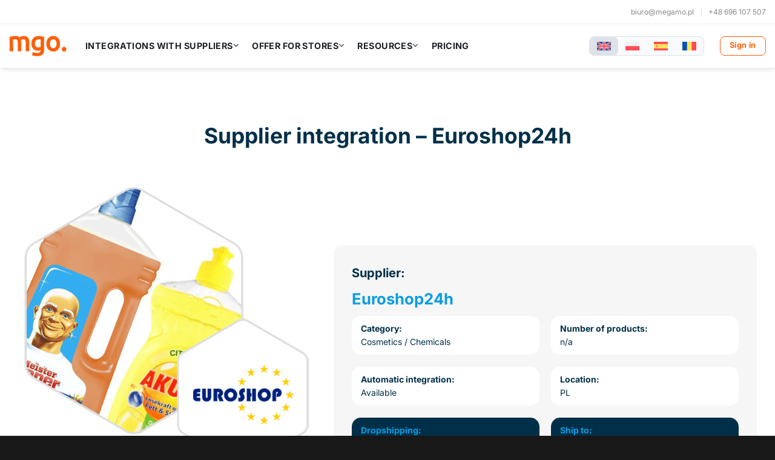

--- FILE ---
content_type: text/html; charset=UTF-8
request_url: https://megamo.eu/integrations-with-suppliers/chemicals-cosmetic-suppliers/integration-with-supplier-euroshop24h/
body_size: 27575
content:
<!DOCTYPE html>
<html lang="en-US" class="loading-site no-js">
<head>	
	
	<!-- Progress Bar -->
	
		<link rel="stylesheet" href="https://cdnjs.cloudflare.com/ajax/libs/nprogress/0.2.0/nprogress.min.css" />
	<script src="https://cdnjs.cloudflare.com/ajax/libs/nprogress/0.2.0/nprogress.min.js" defer></script>
	
	<!-- END Progress Bar -->
	
	<!-- Phosphor Icons -->
	
	<script src="https://cdn.jsdelivr.net/npm/@phosphor-icons/web@2.1.2" defer></script>
	
	<!-- END Phosphor Icons -->
	
	<!-- Smartsupp Live Chat script -->
	
	<script type="text/javascript" data-delayed-code>
	var _smartsupp = _smartsupp || {};
	_smartsupp.key = '951e2f91889680d431d6444cf46bcea1f9baa5fc';
	window.smartsupp||(function(d) {
	  var s,c,o=smartsupp=function(){ o._.push(arguments)};o._=[];
	  s=d.getElementsByTagName('script')[0];c=d.createElement('script');
	  c.type='text/javascript';c.charset='utf-8';c.async=true;
	  c.src='https://www.smartsuppchat.com/loader.js?';s.parentNode.insertBefore(c,s);
	})(document);
		
	if (window.location.href.indexOf("https://megamo.eu/pl/") > -1) {
	  smartsupp('language', 'pl');
	} else {
	  smartsupp('language', 'en');
	}
	</script>
	<noscript> Powered by <a href=“https://www.smartsupp.com” target=“_blank”>Smartsupp</a></noscript>
	
	<!-- END Smartsupp Live Chat script -->
		
	<!-- Analytics Google tag (gtag.js)
	
	<script async src="https://www.googletagmanager.com/gtag/js?id=G-9L6PR3R6LB"></script>
	<script>
	  window.dataLayer = window.dataLayer || [];
	  function gtag(){dataLayer.push(arguments);}
	  gtag('js', new Date());

	  gtag('config', 'G-9L6PR3R6LB');
	</script>
	
	END Analytics Google tag (gtag.js) -->
	
	<!-- Ads Google tag (gtag.js)
	
	<script async src="https://www.googletagmanager.com/gtag/js?id=AW-16481316795"></script>
	<script>
	  window.dataLayer = window.dataLayer || [];
	  function gtag(){dataLayer.push(arguments);}
	  gtag('js', new Date());

	  gtag('config', 'AW-16481316795');
	</script>
	
	END Ads Google tag (gtag.js) -->
	
	<!-- Google Tag Manager -->
	
	<script>(function(w,d,s,l,i){w[l]=w[l]||[];w[l].push({'gtm.start':
	new Date().getTime(),event:'gtm.js'});var f=d.getElementsByTagName(s)[0],
	j=d.createElement(s),dl=l!='dataLayer'?'&l='+l:'';j.async=true;j.src=
	'https://www.googletagmanager.com/gtm.js?id='+i+dl;f.parentNode.insertBefore(j,f);
	})(window,document,'script','dataLayer','GTM-KS3NTBZD');</script>
	
	<!-- END Google Tag Manager -->
	
	<!-- Hotjar Tracking Code for Megamo.eu -->
	
	<script type="text/plain" data-delayed-code>
		(function(h,o,t,j,a,r){
			h.hj=h.hj||function(){(h.hj.q=h.hj.q||[]).push(arguments)};
			h._hjSettings={hjid:3884612,hjsv:6};
			a=o.getElementsByTagName('head')[0];
			r=o.createElement('script');r.async=1;
			r.src=t+h._hjSettings.hjid+j+h._hjSettings.hjsv;
			a.appendChild(r);
		})(window,document,'https://static.hotjar.com/c/hotjar-','.js?sv=');
	</script>
	
	<!-- END Hotjar Tracking Code for Megamo.eu -->
	
	<meta charset="UTF-8" />
	<link rel="profile" href="https://gmpg.org/xfn/11" />
	<link rel="pingback" href="https://megamo.eu/xmlrpc.php" />

	<script>(function(html){html.className = html.className.replace(/\bno-js\b/,'js')})(document.documentElement);</script>
<meta name='robots' content='index, follow, max-image-preview:large, max-snippet:-1, max-video-preview:-1' />
<link rel="alternate" hreflang="en" href="https://megamo.eu/integrations-with-suppliers/chemicals-cosmetic-suppliers/integration-with-supplier-euroshop24h/" />
<link rel="alternate" hreflang="pl" href="https://megamo.eu/pl/integracje-z-hurtowniami/hurtownie-kosmetykow-chemikaliow/integracja-z-hurtownia-euroshop24h/" />
<link rel="alternate" hreflang="es" href="https://megamo.eu/es/integraciones-con-proveedores/quimicos-proveedores-de-cosmeticos/integracion-con-el-proveedor-euroshop24h/" />
<link rel="alternate" hreflang="ro" href="https://megamo.eu/ro/integrari-cu-furnizori/furnizori-de-produse-chimice-si-cosmetice/integrare-cu-furnizorul-euroshop24h/" />
<link rel="alternate" hreflang="x-default" href="https://megamo.eu/integrations-with-suppliers/chemicals-cosmetic-suppliers/integration-with-supplier-euroshop24h/" />
<meta name="viewport" content="width=device-width, initial-scale=1" />
	<!-- This site is optimized with the Yoast SEO Premium plugin v21.8 (Yoast SEO v23.5) - https://yoast.com/wordpress/plugins/seo/ -->
	<title>Integration with supplier - Euroshop24h</title>
	<meta name="description" content="Integration with the Euroshop24h dropshipping wholesaler. Automatic integration for multiple e-commerce platforms: Shopify, PrestaShop, etc. Connect your store with your wholesaler!" />
	<link rel="canonical" href="https://megamo.eu/integrations-with-suppliers/chemicals-cosmetic-suppliers/integration-with-supplier-euroshop24h/" />
	<meta property="og:locale" content="en_US" />
	<meta property="og:type" content="article" />
	<meta property="og:title" content="Integration with supplier - Euroshop24h" />
	<meta property="og:description" content="Integration with the Euroshop24h dropshipping wholesaler. Automatic integration for multiple e-commerce platforms: Shopify, PrestaShop, etc. Connect your store with your wholesaler!" />
	<meta property="og:url" content="https://megamo.eu/integrations-with-suppliers/chemicals-cosmetic-suppliers/integration-with-supplier-euroshop24h/" />
	<meta property="og:site_name" content="megamo.eu" />
	<meta property="article:publisher" content="https://www.facebook.com/megamoeu" />
	<meta property="article:modified_time" content="2025-12-09T22:02:44+00:00" />
	<meta property="og:image" content="https://megamo.eu/wp-content/uploads/2024/07/euroshop24h.pl.webp" />
	<meta property="og:image:width" content="600" />
	<meta property="og:image:height" content="600" />
	<meta property="og:image:type" content="image/webp" />
	<meta name="twitter:card" content="summary_large_image" />
	<meta name="twitter:label1" content="Est. reading time" />
	<meta name="twitter:data1" content="5 minutes" />
	<script type="application/ld+json" class="yoast-schema-graph">{"@context":"https://schema.org","@graph":[{"@type":"WebPage","@id":"https://megamo.eu/integrations-with-suppliers/chemicals-cosmetic-suppliers/integration-with-supplier-euroshop24h/","url":"https://megamo.eu/integrations-with-suppliers/chemicals-cosmetic-suppliers/integration-with-supplier-euroshop24h/","name":"Integration with supplier - Euroshop24h","isPartOf":{"@id":"https://megamo.eu/#website"},"primaryImageOfPage":{"@id":"https://megamo.eu/integrations-with-suppliers/chemicals-cosmetic-suppliers/integration-with-supplier-euroshop24h/#primaryimage"},"image":{"@id":"https://megamo.eu/integrations-with-suppliers/chemicals-cosmetic-suppliers/integration-with-supplier-euroshop24h/#primaryimage"},"thumbnailUrl":"https://megamo.eu/wp-content/uploads/2024/07/euroshop24h.pl.webp","datePublished":"2024-07-01T12:20:49+00:00","dateModified":"2025-12-09T22:02:44+00:00","description":"Integration with the Euroshop24h dropshipping wholesaler. Automatic integration for multiple e-commerce platforms: Shopify, PrestaShop, etc. Connect your store with your wholesaler!","breadcrumb":{"@id":"https://megamo.eu/integrations-with-suppliers/chemicals-cosmetic-suppliers/integration-with-supplier-euroshop24h/#breadcrumb"},"inLanguage":"en-US","potentialAction":[{"@type":"ReadAction","target":["https://megamo.eu/integrations-with-suppliers/chemicals-cosmetic-suppliers/integration-with-supplier-euroshop24h/"]}]},{"@type":"ImageObject","inLanguage":"en-US","@id":"https://megamo.eu/integrations-with-suppliers/chemicals-cosmetic-suppliers/integration-with-supplier-euroshop24h/#primaryimage","url":"https://megamo.eu/wp-content/uploads/2024/07/euroshop24h.pl.webp","contentUrl":"https://megamo.eu/wp-content/uploads/2024/07/euroshop24h.pl.webp","width":600,"height":600},{"@type":"BreadcrumbList","@id":"https://megamo.eu/integrations-with-suppliers/chemicals-cosmetic-suppliers/integration-with-supplier-euroshop24h/#breadcrumb","itemListElement":[{"@type":"ListItem","position":1,"name":"Home","item":"https://megamo.eu/"},{"@type":"ListItem","position":2,"name":"Integrations with suppliers","item":"https://megamo.eu/integrations-with-suppliers/"},{"@type":"ListItem","position":3,"name":"Chemicals, cosmetic suppliers","item":"https://megamo.eu/integrations-with-suppliers/chemicals-cosmetic-suppliers/"},{"@type":"ListItem","position":4,"name":"Integration with supplier &#8211; Euroshop24h"}]},{"@type":"WebSite","@id":"https://megamo.eu/#website","url":"https://megamo.eu/","name":"megamo.eu","description":"megamo.eu","publisher":{"@id":"https://megamo.eu/#organization"},"potentialAction":[{"@type":"SearchAction","target":{"@type":"EntryPoint","urlTemplate":"https://megamo.eu/?s={search_term_string}"},"query-input":{"@type":"PropertyValueSpecification","valueRequired":true,"valueName":"search_term_string"}}],"inLanguage":"en-US"},{"@type":"Organization","@id":"https://megamo.eu/#organization","name":"Megamo","alternateName":"mgo","url":"https://megamo.eu/","logo":{"@type":"ImageObject","inLanguage":"en-US","@id":"https://megamo.eu/#/schema/logo/image/","url":"https://megamo.eu/wp-content/uploads/2024/02/logo_small.png","contentUrl":"https://megamo.eu/wp-content/uploads/2024/02/logo_small.png","width":300,"height":113,"caption":"Megamo"},"image":{"@id":"https://megamo.eu/#/schema/logo/image/"},"sameAs":["https://www.facebook.com/megamoeu","https://www.youtube.com/@Megamo_en"]}]}</script>
	<!-- / Yoast SEO Premium plugin. -->


<link rel='prefetch' href='https://megamo.eu/wp-content/themes/flatsome/assets/js/flatsome.js?ver=be4456ec53c49e21f6f3' />
<link rel='prefetch' href='https://megamo.eu/wp-content/themes/flatsome/assets/js/chunk.slider.js?ver=3.18.3' />
<link rel='prefetch' href='https://megamo.eu/wp-content/themes/flatsome/assets/js/chunk.popups.js?ver=3.18.3' />
<link rel='prefetch' href='https://megamo.eu/wp-content/themes/flatsome/assets/js/chunk.tooltips.js?ver=3.18.3' />
<link rel="alternate" type="application/rss+xml" title="megamo.eu &raquo; Feed" href="https://megamo.eu/feed/" />
<link rel="alternate" type="application/rss+xml" title="megamo.eu &raquo; Comments Feed" href="https://megamo.eu/comments/feed/" />
<script type="text/javascript">
/* <![CDATA[ */
window._wpemojiSettings = {"baseUrl":"https:\/\/s.w.org\/images\/core\/emoji\/14.0.0\/72x72\/","ext":".png","svgUrl":"https:\/\/s.w.org\/images\/core\/emoji\/14.0.0\/svg\/","svgExt":".svg","source":{"concatemoji":"https:\/\/megamo.eu\/wp-includes\/js\/wp-emoji-release.min.js?ver=6.4.6"}};
/*! This file is auto-generated */
!function(i,n){var o,s,e;function c(e){try{var t={supportTests:e,timestamp:(new Date).valueOf()};sessionStorage.setItem(o,JSON.stringify(t))}catch(e){}}function p(e,t,n){e.clearRect(0,0,e.canvas.width,e.canvas.height),e.fillText(t,0,0);var t=new Uint32Array(e.getImageData(0,0,e.canvas.width,e.canvas.height).data),r=(e.clearRect(0,0,e.canvas.width,e.canvas.height),e.fillText(n,0,0),new Uint32Array(e.getImageData(0,0,e.canvas.width,e.canvas.height).data));return t.every(function(e,t){return e===r[t]})}function u(e,t,n){switch(t){case"flag":return n(e,"\ud83c\udff3\ufe0f\u200d\u26a7\ufe0f","\ud83c\udff3\ufe0f\u200b\u26a7\ufe0f")?!1:!n(e,"\ud83c\uddfa\ud83c\uddf3","\ud83c\uddfa\u200b\ud83c\uddf3")&&!n(e,"\ud83c\udff4\udb40\udc67\udb40\udc62\udb40\udc65\udb40\udc6e\udb40\udc67\udb40\udc7f","\ud83c\udff4\u200b\udb40\udc67\u200b\udb40\udc62\u200b\udb40\udc65\u200b\udb40\udc6e\u200b\udb40\udc67\u200b\udb40\udc7f");case"emoji":return!n(e,"\ud83e\udef1\ud83c\udffb\u200d\ud83e\udef2\ud83c\udfff","\ud83e\udef1\ud83c\udffb\u200b\ud83e\udef2\ud83c\udfff")}return!1}function f(e,t,n){var r="undefined"!=typeof WorkerGlobalScope&&self instanceof WorkerGlobalScope?new OffscreenCanvas(300,150):i.createElement("canvas"),a=r.getContext("2d",{willReadFrequently:!0}),o=(a.textBaseline="top",a.font="600 32px Arial",{});return e.forEach(function(e){o[e]=t(a,e,n)}),o}function t(e){var t=i.createElement("script");t.src=e,t.defer=!0,i.head.appendChild(t)}"undefined"!=typeof Promise&&(o="wpEmojiSettingsSupports",s=["flag","emoji"],n.supports={everything:!0,everythingExceptFlag:!0},e=new Promise(function(e){i.addEventListener("DOMContentLoaded",e,{once:!0})}),new Promise(function(t){var n=function(){try{var e=JSON.parse(sessionStorage.getItem(o));if("object"==typeof e&&"number"==typeof e.timestamp&&(new Date).valueOf()<e.timestamp+604800&&"object"==typeof e.supportTests)return e.supportTests}catch(e){}return null}();if(!n){if("undefined"!=typeof Worker&&"undefined"!=typeof OffscreenCanvas&&"undefined"!=typeof URL&&URL.createObjectURL&&"undefined"!=typeof Blob)try{var e="postMessage("+f.toString()+"("+[JSON.stringify(s),u.toString(),p.toString()].join(",")+"));",r=new Blob([e],{type:"text/javascript"}),a=new Worker(URL.createObjectURL(r),{name:"wpTestEmojiSupports"});return void(a.onmessage=function(e){c(n=e.data),a.terminate(),t(n)})}catch(e){}c(n=f(s,u,p))}t(n)}).then(function(e){for(var t in e)n.supports[t]=e[t],n.supports.everything=n.supports.everything&&n.supports[t],"flag"!==t&&(n.supports.everythingExceptFlag=n.supports.everythingExceptFlag&&n.supports[t]);n.supports.everythingExceptFlag=n.supports.everythingExceptFlag&&!n.supports.flag,n.DOMReady=!1,n.readyCallback=function(){n.DOMReady=!0}}).then(function(){return e}).then(function(){var e;n.supports.everything||(n.readyCallback(),(e=n.source||{}).concatemoji?t(e.concatemoji):e.wpemoji&&e.twemoji&&(t(e.twemoji),t(e.wpemoji)))}))}((window,document),window._wpemojiSettings);
/* ]]> */
</script>

<style id='wp-emoji-styles-inline-css' type='text/css'>

	img.wp-smiley, img.emoji {
		display: inline !important;
		border: none !important;
		box-shadow: none !important;
		height: 1em !important;
		width: 1em !important;
		margin: 0 0.07em !important;
		vertical-align: -0.1em !important;
		background: none !important;
		padding: 0 !important;
	}
</style>
<style id='wp-block-library-inline-css' type='text/css'>
:root{--wp-admin-theme-color:#007cba;--wp-admin-theme-color--rgb:0,124,186;--wp-admin-theme-color-darker-10:#006ba1;--wp-admin-theme-color-darker-10--rgb:0,107,161;--wp-admin-theme-color-darker-20:#005a87;--wp-admin-theme-color-darker-20--rgb:0,90,135;--wp-admin-border-width-focus:2px;--wp-block-synced-color:#7a00df;--wp-block-synced-color--rgb:122,0,223}@media (min-resolution:192dpi){:root{--wp-admin-border-width-focus:1.5px}}.wp-element-button{cursor:pointer}:root{--wp--preset--font-size--normal:16px;--wp--preset--font-size--huge:42px}:root .has-very-light-gray-background-color{background-color:#eee}:root .has-very-dark-gray-background-color{background-color:#313131}:root .has-very-light-gray-color{color:#eee}:root .has-very-dark-gray-color{color:#313131}:root .has-vivid-green-cyan-to-vivid-cyan-blue-gradient-background{background:linear-gradient(135deg,#00d084,#0693e3)}:root .has-purple-crush-gradient-background{background:linear-gradient(135deg,#34e2e4,#4721fb 50%,#ab1dfe)}:root .has-hazy-dawn-gradient-background{background:linear-gradient(135deg,#faaca8,#dad0ec)}:root .has-subdued-olive-gradient-background{background:linear-gradient(135deg,#fafae1,#67a671)}:root .has-atomic-cream-gradient-background{background:linear-gradient(135deg,#fdd79a,#004a59)}:root .has-nightshade-gradient-background{background:linear-gradient(135deg,#330968,#31cdcf)}:root .has-midnight-gradient-background{background:linear-gradient(135deg,#020381,#2874fc)}.has-regular-font-size{font-size:1em}.has-larger-font-size{font-size:2.625em}.has-normal-font-size{font-size:var(--wp--preset--font-size--normal)}.has-huge-font-size{font-size:var(--wp--preset--font-size--huge)}.has-text-align-center{text-align:center}.has-text-align-left{text-align:left}.has-text-align-right{text-align:right}#end-resizable-editor-section{display:none}.aligncenter{clear:both}.items-justified-left{justify-content:flex-start}.items-justified-center{justify-content:center}.items-justified-right{justify-content:flex-end}.items-justified-space-between{justify-content:space-between}.screen-reader-text{clip:rect(1px,1px,1px,1px);word-wrap:normal!important;border:0;-webkit-clip-path:inset(50%);clip-path:inset(50%);height:1px;margin:-1px;overflow:hidden;padding:0;position:absolute;width:1px}.screen-reader-text:focus{clip:auto!important;background-color:#ddd;-webkit-clip-path:none;clip-path:none;color:#444;display:block;font-size:1em;height:auto;left:5px;line-height:normal;padding:15px 23px 14px;text-decoration:none;top:5px;width:auto;z-index:100000}html :where(.has-border-color){border-style:solid}html :where([style*=border-top-color]){border-top-style:solid}html :where([style*=border-right-color]){border-right-style:solid}html :where([style*=border-bottom-color]){border-bottom-style:solid}html :where([style*=border-left-color]){border-left-style:solid}html :where([style*=border-width]){border-style:solid}html :where([style*=border-top-width]){border-top-style:solid}html :where([style*=border-right-width]){border-right-style:solid}html :where([style*=border-bottom-width]){border-bottom-style:solid}html :where([style*=border-left-width]){border-left-style:solid}html :where(img[class*=wp-image-]){height:auto;max-width:100%}:where(figure){margin:0 0 1em}html :where(.is-position-sticky){--wp-admin--admin-bar--position-offset:var(--wp-admin--admin-bar--height,0px)}@media screen and (max-width:600px){html :where(.is-position-sticky){--wp-admin--admin-bar--position-offset:0px}}
</style>
<link rel='stylesheet' id='wpml-blocks-css' href='https://megamo.eu/wp-content/plugins/sitepress-multilingual-cms/dist/css/blocks/styles.css?ver=4.6.13' type='text/css' media='all' />
<link rel='stylesheet' id='wpml-legacy-horizontal-list-0-css' href='https://megamo.eu/wp-content/plugins/sitepress-multilingual-cms/templates/language-switchers/legacy-list-horizontal/style.min.css?ver=1' type='text/css' media='all' />
<style id='wpml-legacy-horizontal-list-0-inline-css' type='text/css'>
.wpml-ls-statics-shortcode_actions .wpml-ls-current-language > a {color:#fe5e08;;background-color:#dde3e8;}.wpml-ls-statics-shortcode_actions .wpml-ls-current-language:hover>a, .wpml-ls-statics-shortcode_actions .wpml-ls-current-language>a:focus {color:#fe5e08;;}
</style>
<link rel='stylesheet' id='wpml-legacy-post-translations-0-css' href='https://megamo.eu/wp-content/plugins/sitepress-multilingual-cms/templates/language-switchers/legacy-post-translations/style.min.css?ver=1' type='text/css' media='all' />
<link rel='stylesheet' id='ivory-search-styles-css' href='https://megamo.eu/wp-content/plugins/add-search-to-menu/public/css/ivory-search.min.css?ver=5.5.11' type='text/css' media='all' />
<link rel='stylesheet' id='flatsome-main-css' href='https://megamo.eu/wp-content/themes/flatsome/assets/css/flatsome.css?ver=3.18.3' type='text/css' media='all' />
<style id='flatsome-main-inline-css' type='text/css'>
@font-face {
				font-family: "fl-icons";
				font-display: block;
				src: url(https://megamo.eu/wp-content/themes/flatsome/assets/css/icons/fl-icons.eot?v=3.18.3);
				src:
					url(https://megamo.eu/wp-content/themes/flatsome/assets/css/icons/fl-icons.eot#iefix?v=3.18.3) format("embedded-opentype"),
					url(https://megamo.eu/wp-content/themes/flatsome/assets/css/icons/fl-icons.woff2?v=3.18.3) format("woff2"),
					url(https://megamo.eu/wp-content/themes/flatsome/assets/css/icons/fl-icons.ttf?v=3.18.3) format("truetype"),
					url(https://megamo.eu/wp-content/themes/flatsome/assets/css/icons/fl-icons.woff?v=3.18.3) format("woff"),
					url(https://megamo.eu/wp-content/themes/flatsome/assets/css/icons/fl-icons.svg?v=3.18.3#fl-icons) format("svg");
			}
</style>
<link rel='stylesheet' id='flatsome-style-css' href='https://megamo.eu/wp-content/themes/flatsome-child/style.css?ver=3.0' type='text/css' media='all' />
<script type="text/javascript">
            window._nslDOMReady = (function () {
                const executedCallbacks = new Set();
            
                return function (callback) {
                    /**
                    * Third parties might dispatch DOMContentLoaded events, so we need to ensure that we only run our callback once!
                    */
                    if (executedCallbacks.has(callback)) return;
            
                    const wrappedCallback = function () {
                        if (executedCallbacks.has(callback)) return;
                        executedCallbacks.add(callback);
                        callback();
                    };
            
                    if (document.readyState === "complete" || document.readyState === "interactive") {
                        wrappedCallback();
                    } else {
                        document.addEventListener("DOMContentLoaded", wrappedCallback);
                    }
                };
            })();
        </script><script type="text/javascript" id="wpml-cookie-js-extra">
/* <![CDATA[ */
var wpml_cookies = {"wp-wpml_current_language":{"value":"en","expires":1,"path":"\/"}};
var wpml_cookies = {"wp-wpml_current_language":{"value":"en","expires":1,"path":"\/"}};
/* ]]> */
</script>
<script type="text/javascript" src="https://megamo.eu/wp-content/plugins/sitepress-multilingual-cms/res/js/cookies/language-cookie.js?ver=4.6.13" id="wpml-cookie-js" defer="defer" data-wp-strategy="defer"></script>
<script type="text/javascript" src="https://megamo.eu/wp-includes/js/jquery/jquery.min.js?ver=3.7.1" id="jquery-core-js"></script>
<script type="text/javascript" src="https://megamo.eu/wp-includes/js/jquery/jquery-migrate.min.js?ver=3.4.1" id="jquery-migrate-js"></script>
<link rel="https://api.w.org/" href="https://megamo.eu/wp-json/" /><link rel="alternate" type="application/json" href="https://megamo.eu/wp-json/wp/v2/pages/10116" /><link rel="EditURI" type="application/rsd+xml" title="RSD" href="https://megamo.eu/xmlrpc.php?rsd" />
<meta name="generator" content="WordPress 6.4.6" />
<link rel='shortlink' href='https://megamo.eu/?p=10116' />
<link rel="alternate" type="application/json+oembed" href="https://megamo.eu/wp-json/oembed/1.0/embed?url=https%3A%2F%2Fmegamo.eu%2Fintegrations-with-suppliers%2Fchemicals-cosmetic-suppliers%2Fintegration-with-supplier-euroshop24h%2F" />
<link rel="alternate" type="text/xml+oembed" href="https://megamo.eu/wp-json/oembed/1.0/embed?url=https%3A%2F%2Fmegamo.eu%2Fintegrations-with-suppliers%2Fchemicals-cosmetic-suppliers%2Fintegration-with-supplier-euroshop24h%2F&#038;format=xml" />
<meta name="generator" content="WPML ver:4.6.13 stt:1,40,44,2;" />
<style>.bg{opacity: 0; transition: opacity 1s; -webkit-transition: opacity 1s;} .bg-loaded{opacity: 1;}</style><link rel="icon" href="https://megamo.eu/wp-content/uploads/2024/01/cropped-megamo-icon-32x32.webp" sizes="32x32" />
<link rel="icon" href="https://megamo.eu/wp-content/uploads/2024/01/cropped-megamo-icon-192x192.webp" sizes="192x192" />
<link rel="apple-touch-icon" href="https://megamo.eu/wp-content/uploads/2024/01/cropped-megamo-icon-180x180.webp" />
<meta name="msapplication-TileImage" content="https://megamo.eu/wp-content/uploads/2024/01/cropped-megamo-icon-270x270.webp" />
<style id="custom-css" type="text/css">:root {--primary-color: #fe5e08;--fs-color-primary: #fe5e08;--fs-color-secondary: #0083c1;--fs-color-success: #53bc6e;--fs-color-alert: #b20000;--fs-experimental-link-color: #888888;--fs-experimental-link-color-hover: #fe5e08;}.tooltipster-base {--tooltip-color: #fff;--tooltip-bg-color: #000;}.off-canvas-right .mfp-content, .off-canvas-left .mfp-content {--drawer-width: 100%;}.container-width, .full-width .ubermenu-nav, .container, .row{max-width: 1250px}.row.row-collapse{max-width: 1220px}.row.row-small{max-width: 1242.5px}.row.row-large{max-width: 1280px}.sticky-add-to-cart--active, #wrapper,#main,#main.dark{background-color: #ffffff}.header-main{height: 72px}#logo img{max-height: 72px}#logo{width:95px;}.header-bottom{min-height: 28px}.header-top{min-height: 40px}.transparent .header-main{height: 75px}.transparent #logo img{max-height: 75px}.has-transparent + .page-title:first-of-type,.has-transparent + #main > .page-title,.has-transparent + #main > div > .page-title,.has-transparent + #main .page-header-wrapper:first-of-type .page-title{padding-top: 105px;}.transparent .header-wrapper{background-color: #ffffff!important;}.transparent .top-divider{display: none;}.header.show-on-scroll,.stuck .header-main{height:72px!important}.stuck #logo img{max-height: 72px!important}.header-bg-color {background-color: #ffffff}.header-bottom {background-color: #ffffff}.top-bar-nav > li > a{line-height: 16px }.header-main .nav > li > a{line-height: 16px }.stuck .header-main .nav > li > a{line-height: 16px }.header-bottom-nav > li > a{line-height: 16px }@media (max-width: 549px) {.header-main{height: 72px}#logo img{max-height: 72px}}.main-menu-overlay{background-color: #ffffff}.nav-dropdown{border-radius:5px}.nav-dropdown{font-size:100%}.nav-dropdown-has-arrow li.has-dropdown:after{border-bottom-color: #ffffff;}.nav .nav-dropdown{background-color: #ffffff}.header-top{background-color:rgba(255,255,255,0)!important;}.blog-wrapper{background-color: #ffffff;}body{color: #003049}h1,h2,h3,h4,h5,h6,.heading-font{color: #003049;}body{font-size: 100%;}@media screen and (max-width: 549px){body{font-size: 100%;}}.breadcrumbs{text-transform: none;}button,.button{text-transform: none;}.section-title span{text-transform: none;}h3.widget-title,span.widget-title{text-transform: none;}.header:not(.transparent) .top-bar-nav > li > a {color: #888888;}.header:not(.transparent) .top-bar-nav.nav > li > a:hover,.header:not(.transparent) .top-bar-nav.nav > li.active > a,.header:not(.transparent) .top-bar-nav.nav > li.current > a,.header:not(.transparent) .top-bar-nav.nav > li > a.active,.header:not(.transparent) .top-bar-nav.nav > li > a.current{color: #fe5e08;}.top-bar-nav.nav-line-bottom > li > a:before,.top-bar-nav.nav-line-grow > li > a:before,.top-bar-nav.nav-line > li > a:before,.top-bar-nav.nav-box > li > a:hover,.top-bar-nav.nav-box > li.active > a,.top-bar-nav.nav-pills > li > a:hover,.top-bar-nav.nav-pills > li.active > a{color:#FFF!important;background-color: #fe5e08;}.header:not(.transparent) .header-nav-main.nav > li > a {color: #555555;}.header:not(.transparent) .header-nav-main.nav > li > a:hover,.header:not(.transparent) .header-nav-main.nav > li.active > a,.header:not(.transparent) .header-nav-main.nav > li.current > a,.header:not(.transparent) .header-nav-main.nav > li > a.active,.header:not(.transparent) .header-nav-main.nav > li > a.current{color: #fe5e08;}.header-nav-main.nav-line-bottom > li > a:before,.header-nav-main.nav-line-grow > li > a:before,.header-nav-main.nav-line > li > a:before,.header-nav-main.nav-box > li > a:hover,.header-nav-main.nav-box > li.active > a,.header-nav-main.nav-pills > li > a:hover,.header-nav-main.nav-pills > li.active > a{color:#FFF!important;background-color: #fe5e08;}.header:not(.transparent) .header-bottom-nav.nav > li > a{color: #888888;}.widget:where(:not(.widget_shopping_cart)) a{color: #888888;}.widget:where(:not(.widget_shopping_cart)) a:hover{color: #fe5e08;}.widget .tagcloud a:hover{border-color: #fe5e08; background-color: #fe5e08;}.is-divider{background-color: #fe5e08;}input[type='submit'], input[type="button"], button:not(.icon), .button:not(.icon){border-radius: 50px!important}.footer-2{background-color: #222222}.absolute-footer, html{background-color: #181818}.nav-vertical-fly-out > li + li {border-top-width: 1px; border-top-style: solid;}/* Custom CSS */.lang-en, .lang-pl {display: none;}html[lang="en-US"] .lang-en {display: inline;}html[lang="pl-PL"] .lang-pl {display: inline;}html[lang="en-US"] .is-show-more-results-text:before{content: 'Show more...';}html[lang="pl-PL"] .is-show-more-results-text:before{content: 'Pokaż więcej...';}@media screen and (max-width: 1142px){.hide-for-medium, [data-show=hide-for-medium]{display: none !important;}.medium-logo-center .logo {margin: 0 15px;order: 2;text-align: center;}.medium-logo-center .logo img {margin: 0 auto;}.medium-logo-center .flex-left {flex: 1 1 0;order: 1;}.medium-logo-center .flex-right {flex: 1 1 0;order: 3;}.header-inner .nav {flex-wrap: nowrap;}}@media (min-width: 850px){.show-for-medium, [data-show=show-for-medium] {display: unset !important;}}@media screen and (min-width: 1142px){.show-for-medium, [data-show=show-for-medium]{display: none !important;}}.footer-widgets.footer.footer-2 span.widget-title{color: #ffffff;}div#secondary span.widget-title{text-transform: uppercase;font-weight: bold;}a#top-link{color: #888888;}.entry-meta.uppercase.is-xsmall span.byline{display: none;}.next-prev-nav .flex-col{padding: 1.3em;}.widget>ul>li+li, ul.menu>li+li{border: 0px;}.nav-dropdown{min-width: 320px;}.nav-dropdown{font-size: 90%;}#top-bar{border-bottom: 1px solid #eeeeee;}.nav-small .nav>li>a, .nav.nav-small>li>a{font-size: 12px;text-transform: unset;}.wpcf7 form .wpcf7-response-output{border-color: #f6f6f6 !important;background-color: #f6f6f6;color: #b20000;margin: 0px;border-radius: 3px;}.wpcf7 label{padding: 0px 0 20px 0;font-weight: 400;line-height: 0px;}span.wpcf7-form-control-wrap.recaptcha{padding-bottom: 20px;}i.icon-map-pin-fill{width: 16px;text-align: center;}.text-center .toggle{margin-left: 0px;}.accordion-title{font-size: 100%;}.header-bottom{border-top: 1px solid #eeeeee;color: #888888;font-size: 0.9rem;}.mauticform_wrapper{font-size: 0.9rem !important;font-family: "geist-regular", sans-serif !important;text-align: left !important;}#mauticform_wrapper_engcontactform, #mauticform_wrapper_plcontactform{margin: 0px !important;}#mauticform_wrapper_engprogrampartnerskiform, #mauticform_wrapper_plprogrampartnerskiform{background-color: #ffefe6 !important;border: 20px solid #ffefe6 !important;border-radius: 15px !important;margin-bottom: 20px !important;}.mauticform-row.mauticform-required .mauticform-label:after{content: unset !important;}.mauticform-button.btn-default{color: #fff !important;background-color: #fe5e08!important;border: unset !important;font-size: unset !important;font-weight: 800 !important;transition: unset !important;text-align: left !important;transition: box-shadow .3s !important;}.mauticform-button.btn-default:hover{color: #fff !important;box-shadow: inset 0 0 0 100px rgba(0,0,0,.2) !important;}.mauticform-row.mauticform-required .mauticform-label:after{content: unset !important;}.mauticform-label{color: #003049 !important;}#mauticform_label_engprogrampartnerskiform_adres_email, #mauticform_label_plprogrampartnerskiform_adres_email{text-align: right !important;}.mauticform-selectbox, .mauticform-textarea, .mauticform-input, .mauticform-input:focus, .mauticform-textarea:focus .mauticform-selectbox:focus{background-color: unset !important;border: unset !important;box-shadow: unset !important;border-bottom: 1px solid #fe5e08 !important;border-radius: unset !important;}@media (min-width: 850px){.nav-divided>li {margin: 0 1em;}}figure.wp-block-image{margin-bottom: 20px;}.nav-slide{padding-top: 40px;}.off-canvas .nav-vertical li li>a {padding-bottom: 15px;padding-top: 15px;font-size: 0.8em;border-bottom: 1px solid #ececec;}.nav-slide-header .toggle i {margin-right: 15px;}.nav-slide-header .toggle {padding-left: 20px;}.casestudiescol{padding: 0px;background: #f5f5f5;}.casestudiesnav, .casestudieshead{padding-left: 20px;}.casestudiesnav li>a{text-transform: none;padding-right: 20px;}.casestudiehs{padding-right: 0px;padding-bottom: 1.3em;padding-left: 0px;}.casestudiesrowhs{margin: 0px !important;}.casestudiesimg .img-inner{border-radius: 8px;}.casestudiescol3{background: #fcfcfc;}@media (max-width: 767px) {.casestudiescol3 {background: none;}}.flickity-page-dots{bottom: auto;}#top-link{right: 75px;}#top-link:hover{color: #fff;}@media (max-width: 767px) {#top-link {display: none;}}.example-suppliers{padding: 30px 0 0 0 !important;}.client-section{padding: 0 0 30px 0 !important;}.widget>ul>li>a, .widget>ul>li>span:first-child, ul.menu>li>a, ul.menu>li>span{padding: 0px;}.second-steps, .second-steps-last{padding: 0 15px 0;}@media screen and (max-width: 550px) {.second-steps{padding: 0 15px 60px;}}.nav-previous > a, .nav-next > a {display: flex;align-items: center;gap: 8px;flex-direction: row;flex-wrap: nowrap;font-size: 14px;}.nav-previous > a {justify-content: flex-start;}.nav-next > a {justify-content: flex-end;}input[type='submit'], input[type="button"], button:not(.icon), .button:not(.icon){border-radius: 8px !important;}.absolute-footer > .container.clearfix{display: flex;flex-direction: row-reverse;justify-content: space-between;align-items: center;}.absolute-footer > .container.clearfix::after{display: none;}.absolute-footer{padding: 20px 0;}@media screen and (max-width: 850px) {.absolute-footer > .container.clearfix{flex-direction: column-reverse;}}.footer{padding: 40px 0 16px 0;}.header-menu-drop-left{display: flex;flex-direction: column;gap: 20px;}.header-menu-item-left{display: flex;flex-direction: row;align-items: center;gap: 16px;color: #59636e;}.header-menu-text-external{display: flex;flex-direction: row;align-items: flex-start;gap: 4px;}.header-menu-icon{font-size: 28px;}.p-hd, .p-dt, .p-opt{margin: 0px;}.p-hd, .p-opt{font-weight: 700;color: #1f2328;}.header-menu-item-left:hover .p-hd{color: unset;}.p-dt{font-size: 14px;}.header-menu-drop-right{display: flex;flex-direction: column;gap: 16px;}.header-menu-item-right{display: flex;flex-direction: row;align-items: flex-start;gap: 4px;color: #59636e;}.header-menu-item-right i.ph-arrow-square-out, .header-menu-item-left i.ph-arrow-square-out {opacity: 0;transform: translateX(-5px);transition: opacity 0.3s ease, transform 0.3s ease;}.header-menu-item-right:hover i.ph-arrow-square-out, .header-menu-item-left:hover i.ph-arrow-square-out {opacity: 1;transform: translateX(0);}.nav-dropdown:has(.dropdown-menu-short) {min-width: 320px;}.nav-dropdown:has(.dropdown-menu-wide){min-width: 520px;}.nav-dropdown{min-width: max-content;}.dropdown-menu-wide, .dropdown-menu-short{padding: 24px 0;}.nav-vertical>li{display: block;}.nav-vertical li li{padding: 0px;}.nav-slide{padding: 20px 28px 36px;justify-content: space-between;}.mfp-content{background-color: #fff !important;box-shadow: unset !important;width: unset !important;}.mfp-content:has(#main-menu){width: 100% !important;border-radius: 12px 12px 0 0;margin-top: 72px;}.main-menu-overlay{background-color: #1f2328;opacity: 1 !important;}.main-menu-overlay:before{color: #1f2328;content: '-';position: fixed;top: 0;left: 50%;transform: translate(-50%);width: 95px;height: 72px;background-image: url('https://megamo.eu/wp-content/uploads/2024/01/megamo-logo.webp');background-size: contain;background-repeat: no-repeat;background-position: center;}.header-menu-ul-mobile {list-style: none;margin: 0;padding: 0;}.header-menu-item-mobile{margin: 0px;}.header-menu-link-mobile{display: flex;align-items: center;justify-content: space-between;width: 100%;padding: 12px 0;margin: 0px;background: #fff;border: none;text-align: left;font-size: 20px;font-weight: bold;cursor: pointer;color: #1f2328;line-height: 0px;}.hmlm-inner{color: #1f2328;}.hmlm-inner:hover{color: unset;}.header-menu-nav-mobile .header-menu-dropdown-mobile {display: none;padding: 18px 0;}.header-menu-item-mobile .icon-angle-right {transition: transform 0.3s ease;color: #59636e;}.header-menu-item-mobile.open .icon-angle-right {transform: rotate(90deg);}.cky-overlay, .cky-btn-revisit-wrapper, div:has(#widgetButtonFrame){z-index: 1042 !important;}li:has(.main-menu-btn-mobile){padding: 0px !important;border: unset !important;}.main-menu-btn-mobile{padding: 10px !important;justify-content: center;background-color: #fe5e08;border-radius: 8px;text-transform: unset !important;font-size: 18px !important;color: #fff !important;}.header-menu-ul {list-style: none;margin: 0;padding: 0;display: flex;flex-wrap: wrap;}.header-menu-item {position: relative;margin-bottom: 0px;}.header-menu-link {margin: 0 10px;padding: 10px 0;text-transform: uppercase;line-height: 16px;font-size: .9rem !important;color: #1f2328;display: flex;gap: 4px;align-items: center;}.header-menu-link a{color: unset;cursor: pointer;}.header-menu-item:hover .header-menu-dropdown-short, .header-menu-item:hover .header-menu-dropdown-wide {opacity: 1;visibility: visible;}.header-menu-link:hover{color: #fe5e08;}.header-menu-dropdown-short, .header-menu-dropdown-wide {opacity: 0;visibility: hidden;position: absolute;top: 100%;left: 0;background: white;border-radius: 5px;box-shadow: 1px 1px 15px rgba(0,0,0,.15);z-index: 9;transition: opacity .25s,visibility .25s;}.header-menu-dropdown-short{min-width: 360px;}.header-menu-dropdown-wide{min-width: 520px;}.header-menu-link:before{background-color: var(--fs-color-primary);content: " ";height: 3px;left: 50%;opacity: 0;position: absolute;top: auto;bottom: 0;transform: translateX(-50%);transition: all .3s;width: 100%;}.header-menu-link:hover:before{opacity: 1;}.header-menu-ul .header-menu-item:first-child .header-menu-link{margin: 0 10px 0 0;}.header-menu-ul .header-menu-item:first-child .header-menu-dropdown-wide{left: -10px;}.header-menu-drop-left hr{margin: 8px 0;color: #d1d9e0;opacity: 1;}.off-canvas-left .mfp-close{top: 0;left: 7px;height: 72px;}.button.is-outline{border: 1px solid;}.header-block-block-3{display: flex;justify-content: flex-end;font-size: .82em;margin: 0px;}.header-block-block-3 .is-outline{height: 32px !important;}.wpml-ls-legacy-list-horizontal{padding: 0px;border: unset;margin: 16px 0;}.wpml-ls-legacy-list-horizontal ul{display: flex;background-color: #f9fafb;width: max-content !important;border-radius: 8px;border: 1px solid #dde3e8;}.wpml-ls-legacy-list-horizontal ul li{width: unset !important;}.wpml-ls-legacy-list-horizontal ul li a{padding: 8px 12px !important;border: unset !important;border-radius: 8px;font-size: 14px !important;display: flex;align-items: center;line-height: 0px;}.dropdown-menu-wide .col+.col:not(.large-12){border-left: 1px solid #d1d9e0;}.header-nav-main{flex-flow: row;}@media screen and (min-width: 1142px) {.wpml-ls-legacy-list-horizontal .wpml-ls-flag{width: 23px;}.wpml-ls-legacy-list-horizontal ul {height: 32px;}}.header-block:has(.header-block-block-3){width: auto;}.is-form-id-37378{display: flex;flex-direction: row-reverse;align-items: center;justify-content: flex-end;border-radius: 8px;background-color: #f9fafb;border: 1px solid #dde3e8;height: 32px;}#is-search-input-37378{box-shadow: unset;background-color: unset !important;border: unset !important;font-family: 'Inter';font-weight: 500;padding: 0 10px 0 0;font-size: 14px !important;height: 32px;}.is-search-icon{background-color: unset;border: unset;height: unset;padding: 0 !important;line-height: 0;height: auto;}.is-search-icon:hover{background-color: unset;}.is-search-submit{width: 32px !important;height: 32px !important;font-size: .82em !important;}.is-search-submit:hover{cursor: default;}@media screen and (max-width: 1316px) {.html_topbar_right{display: none !important;}}.is-ajax-search-result{background: unset !important;padding: 2px !important;width: 463px !important;}.is-ajax-search-items{box-shadow: 1px 1px 15px rgba(0,0,0,.15) !important;border-radius: 5px !important;}.is-search-sections{display: flex;align-items: center;}.is-ajax-search-result a{color: #1f2328 !important;}.is-ajax-search-result a:hover{color: #fe5e08 !important;text-decoration: none !important;}.is-ajax-search-post{padding: 14px !important;}.is-ajax-search-post:hover{background-color: #fff !important;}.is-search-sections .right-section .meta{display: none;}.loading-spin.centered, .processing:before{width: 20px !important;height: 20px !important;left: 94% !important;top: 70% !important;}.is-show-more-results-text {padding: 15px 0 10px !important;color: #1f2328 !important;}.is-show-more-results{margin-top: -5px !important;background: #dde3e8 !important;border-radius: 0 0 5px 5px !important;}.is-show-more-results:hover{background: #dde3e8 !important;}.is-show-more-results-text:hover{color: #fe5e08 !important;}#nprogress .bar {background: #fe5e08;z-index: 999999;}@media screen and (max-width: 1142px){#nprogress .bar{height: 3px;}}#nprogress .peg {display: none;box-shadow: 0 0 10px #fe5e08, 0 0 5px #fe5e08;}#nprogress .spinner{display: none;}.is-ajax-search-details .is-title a, .is-ajax-search-post .is-title a{text-transform: none !important;}.flex-off{display: flex;justify-content: space-between;align-items: center;margin-bottom: .8em;flex-wrap: wrap;}.flex-off-title{font-size: 1.6rem;margin-bottom: 0px;width: auto;}.flex-off-save{background-color: #0083c1;padding: 2px 8px;border-radius: 8px;font-size: 0.82rem;color: #fff;}.flex-price{display: flex;margin-bottom: 1em;color: rgb(0, 131, 193);align-items: baseline;gap: 2px;flex-wrap: wrap;flex-direction: column;font-size: 1rem;}.flex-price-from{font-size: .92rem;color: hsla(0,0%,40%,.85);margin-bottom: -12px;}.flex-price-row{display: flex;flex-direction: row;align-items: baseline;flex-wrap: wrap;}.flex-price-row-currency{font-size: 2rem;}.flex-price-column{display: flex;flex-direction: column;}.flex-price-column-sum{font-size: 2rem;}.flex-price-column-strike{font-size: .84rem;color: hsla(0,0%,40%,.85);margin-top: -8px;}.flex-vat{display: flex;align-items: flex-start;flex-direction: column;margin-bottom: 1.6em;font-size: 0.82rem;line-height: 1.6;color: hsla(0,0%,40%,.85);}.flex-vat-period{color: #003049;}.btn-p{display: flex;justify-content: center;margin-bottom: 1.4em;}.btn-p .button{margin: 0px;font-weight: 600;}.flex-incl{display: flex;align-items: flex-start;flex-direction: column;font-size: 0.82rem;line-height: 1.8;margin-bottom: 6px;}.flex-incl-suppliers{color: #53bc6e;}.tooltip-p {position: relative;display: inline-block;cursor: pointer;color: hsla(0,0%,40%,.85);}.tooltip-p .tooltiptext {visibility: hidden;max-width: 200px;width: auto;white-space: nowrap;background-color: #333;color: #fff;text-align: left;padding: 2px 8px;border-radius: 8px;position: absolute;z-index: 10;bottom: 100%;left: 50%;transform: translateX(-50%);opacity: 0;transition: opacity 0.3s;cursor: default;font-size: 0.82rem;}.tooltip-p:hover .tooltiptext {visibility: visible;opacity: 1;}.suggested{position: absolute;top: -11.6px;left: 24px;background-color: #fe5e08;border-radius: 8px;padding: 2px 18px;color: #fff;font-size: 0.82rem;font-weight: 600;}.flex-modal{display: flex;justify-content: space-between;align-items: center;margin-bottom: .2em;flex-wrap: wrap;}.flex-off-strike-modal{font-size: .9rem;color: hsla(0,0%,40%,.85);margin-bottom: 0px;width: auto;font-weight: 600;}.flex-off-save-modal{background-color: #003049;padding: 2px 8px;border-radius: 8px;font-size: 0.82rem;color: #fff;}.flex-price-modal{display: flex;margin-bottom: .2em;align-items: baseline;gap: 2px;flex-wrap: wrap;flex-direction: column;font-size: 1rem;}.flex-price-modal p, .flex-vat-modal-column p{margin-bottom: 0px;text-align: left;}.flex-price-row-modal{display: flex;flex-direction: row;align-items: baseline;flex-wrap: wrap;}.flex-price-row-currency-modal{font-size: 1.6rem;}.flex-price-column-modal{display: flex;flex-direction: column;}.flex-price-column-sum-modal{font-size: 1.6rem;}.flex-vat-modal-column{display: flex;align-items: flex-start;flex-direction: column;font-size: 0.62rem;color: hsla(0,0%,40%,.85);}.flex-vat-modal-row{display: flex;align-items: flex-start;flex-direction: row;flex-wrap: wrap;}.d-none{display: none !important;}.font-default{font-family: Inter, sans-serif !important;}.t-right{text-align: right !important;}.m0{margin: 0px !important;}.pb0{padding-bottom: 0px !important;}.mb0{margin-bottom: 0px !important;}.row.b-ce > .col > .col-inner{border: 1px solid #ececec;}.vid-tabs-mobile a, .vid-tabs a{border-radius: 8px !important;font-weight: 800 !important;font-size:0.9rem !important;}.vid-tabs-mobile .nav-outline>li>a, .vid-tabs .nav-outline>li>a{border: 1px solid transparent;}.vid-tabs-mobile .nav-outline>li.active>a, .vid-tabs .nav-outline>li.active>a{border-color: #fe5e08;}.vid-tabs-mobile ul.nav.nav-outline.nav-uppercase.nav-size-small.nav-left, .vid-tabs ul.nav.nav-outline.nav-uppercase.nav-size-small.nav-left{margin-bottom: -90px;padding: 0 16px;}.main-steps-vid{margin-top: -140px;z-index: 1;}.vid-src{filter: brightness(1.1);border-radius: 8px;}.main-vid{border: 1px solid #dedede;border-radius: 8px;display: flex;flex-direction: column;background-color: #f6f6f6;padding: 56px 16px 96px 16px;}.main-vid-mobile{border-left: 1px solid #dedede;border-top: 1px solid #dedede;border-radius: 8px 0 0 0;display: flex;flex-direction: column;background-color: #f6f6f6;padding: 56px 16px 96px 16px;}.vid-tabs-mobile{margin-left: 15px;}.vid-src-fs{text-align: right;font-size: 12px;padding: 6px 0 0 0;color: #949494;}.vid-tabs-about, .vid-tabs-mobile-about{flex-direction: column-reverse !important}.vid-tabs-mobile-about a,.vid-tabs-about a{border-radius: 8px !important;font-weight: 800 !important;font-size:0.9rem !important;}.vid-tabs-mobile-about .nav-outline > li > a,.vid-tabs-about .nav-outline > li > a{border: 1px solid transparent}.vid-tabs-mobile-about .nav-outline > li.active > a,.vid-tabs-about .nav-outline > li.active > a{border-color: #fe5e08;}.vid-tabs-mobile-about ul.nav.nav-outline.nav-uppercase.nav-size-small.nav-left,.vid-tabs-about ul.nav.nav-outline.nav-uppercase.nav-size-small.nav-left{margin-top: -47px;padding: 0 16px}.main-vid-about{border: 1px solid #dedede;border-radius: 8px;display: flex;flex-direction: column;background-color: #f6f6f6;padding: 96px 16px 56px 16px;margin-top: -95px}.main-vid-mobile-about{border-left: 1px solid #dedede;border-bottom: 1px solid #dedede;border-radius: 0 0 0 8px;display: flex;flex-direction: column;background-color: #f6f6f6;padding: 96px 16px 56px 16px;margin-top: -97px}.vid-tabs-mobile-about{margin-left: 15px}.vid-src-fs-about{text-align: right;font-size: 12px;padding: 0 0 6px 0;color: #949494}.free-trial-vid, .faq-pricing-vid{margin-top: -80px; z-index: 1;}.label-new.menu-item > a:after{content:"New";}.label-hot.menu-item > a:after{content:"Hot";}.label-sale.menu-item > a:after{content:"Sale";}.label-popular.menu-item > a:after{content:"Popular";}</style><style id="kirki-inline-styles"></style>			<style type="text/css">
					.is-form-id-37378 .is-search-input::-webkit-input-placeholder {
			    color: #59636e !important;
			}
			.is-form-id-37378 .is-search-input:-moz-placeholder {
			    color: #59636e !important;
			    opacity: 1;
			}
			.is-form-id-37378 .is-search-input::-moz-placeholder {
			    color: #59636e !important;
			    opacity: 1;
			}
			.is-form-id-37378 .is-search-input:-ms-input-placeholder {
			    color: #59636e !important;
			}
                        			.is-form-style-1.is-form-id-37378 .is-search-input:focus,
			.is-form-style-1.is-form-id-37378 .is-search-input:hover,
			.is-form-style-1.is-form-id-37378 .is-search-input,
			.is-form-style-2.is-form-id-37378 .is-search-input:focus,
			.is-form-style-2.is-form-id-37378 .is-search-input:hover,
			.is-form-style-2.is-form-id-37378 .is-search-input,
			.is-form-style-3.is-form-id-37378 .is-search-input:focus,
			.is-form-style-3.is-form-id-37378 .is-search-input:hover,
			.is-form-style-3.is-form-id-37378 .is-search-input,
			.is-form-id-37378 .is-search-input:focus,
			.is-form-id-37378 .is-search-input:hover,
			.is-form-id-37378 .is-search-input {
                                color: #59636e !important;                                border-color: #dde3e8 !important;                                background-color: #f9fafb !important;			}
                        			</style>
			
	<script>
		(function () {
		  const isMobile = window.matchMedia("(max-width: 768px)").matches;
		  let started = false;

		  function run() {
			if (started) return;
			started = true;

			document.querySelectorAll('script[type="text/plain"][data-delayed-src], script[type="text/plain"][data-delayed-code]')
			  .forEach((s) => {
				const ns = document.createElement("script");
				if (s.dataset.delayedSrc) {
				  ns.src = s.dataset.delayedSrc;
				  ns.async = true;
				} else {
				  ns.text = s.textContent || "";
				}
				document.head.appendChild(ns);
				s.remove();
			  });
		  }

		  // Na mobile: start dopiero po interakcji
		  const events = ["touchstart","pointerdown","scroll","keydown"];
		  events.forEach((e) => window.addEventListener(e, run, { passive: true, once: true }));

		  // Backup: odpal po idle, żeby nigdy nie wisiało wiecznie (np. user nic nie dotknie)
		  (window.requestIdleCallback || function(cb){ setTimeout(cb, 2000); })(run);
		})();
	</script>
</head>

<body class="page-template-default page page-id-10116 page-child parent-pageid-687 flatsome header-shadow lightbox nav-dropdown-has-arrow nav-dropdown-has-shadow mobile-submenu-slide mobile-submenu-slide-levels-1 page-template-blank page-template-blank-php">
	
	<!-- Google Tag Manager (noscript) -->
	
	<noscript><iframe src="https://www.googletagmanager.com/ns.html?id=GTM-KS3NTBZD"
	height="0" width="0" style="display:none;visibility:hidden"></iframe></noscript>
	
	<!-- END Google Tag Manager (noscript) -->


<a class="skip-link screen-reader-text" href="#main">Skip to content</a>

<div id="wrapper">

	
	<header id="header" class="header header-full-width has-sticky sticky-jump">
		<div class="header-wrapper">
			<div id="top-bar" class="header-top hide-for-medium">
    <div class="flex-row container">
      <div class="flex-col hide-for-medium flex-left">
          <ul class="nav nav-left medium-nav-center nav-small  nav-divided">
                        </ul>
      </div>

      <div class="flex-col hide-for-medium flex-center">
          <ul class="nav nav-center nav-small  nav-divided">
                        </ul>
      </div>

      <div class="flex-col hide-for-medium flex-right">
         <ul class="nav top-bar-nav nav-right nav-small  nav-divided">
              <li class="html custom html_top_right_text"><a href="#contact-form">biuro@megamo.pl</a></li><li class="html custom html_nav_position_text_top"><a href="tel:+48 696 107 507">+48 696 107 507</a></li>          </ul>
      </div>

      
    </div>
</div>
<div id="masthead" class="header-main">
      <div class="header-inner flex-row container logo-left medium-logo-center" role="navigation">

          <!-- Logo -->
          <div id="logo" class="flex-col logo">
            
<!-- Header logo -->
<a href="https://megamo.eu/" title="megamo.eu - megamo.eu" rel="home">
		<img width="150" height="53" src="https://megamo.eu/wp-content/uploads/2024/01/megamo-logo.webp" class="header_logo header-logo" alt="megamo.eu"/><img  width="150" height="53" src="https://megamo.eu/wp-content/uploads/2024/01/megamo-logo.webp" class="header-logo-dark" alt="megamo.eu"/></a>
          </div>

          <!-- Mobile Left Elements -->
          <div class="flex-col show-for-medium flex-left">
            <ul class="mobile-nav nav nav-left">
              <li class="nav-icon has-icon">
  		<a href="#" data-open="#main-menu" data-pos="left" data-bg="main-menu-overlay" data-color="" class="is-small" aria-label="Menu" aria-controls="main-menu" aria-expanded="false">

		  <i class="icon-menu" ></i>
		  		</a>
	</li>
            </ul>
          </div>

          <!-- Left Elements -->
          <div class="flex-col hide-for-medium flex-left            flex-grow">
            <ul class="header-nav header-nav-main nav nav-left  nav-line-bottom nav-size-medium nav-spacing-xlarge nav-uppercase" >
              <li class="header-block"><div class="header-block-block-1">		<div class="hide-for-medium">
				

<nav class="header-menu-nav">
  <ul class="header-menu-ul">
    <li class="header-menu-item">
      <button type="button" class="header-menu-link">Integrations with suppliers<i class="icon-angle-down"></i></button>
      <div class="header-menu-dropdown-wide">
          <div class="row row-collapse row-divided dropdown-menu-wide"  id="row-1595607947">


	<div id="col-623185609" class="col medium-4 small-12 large-7"  >
				<div class="col-inner"  >
			
			



<div class="header-menu-drop-left">
<a href="/integrations-with-suppliers/" class="header-menu-item-left">
<i class="ph-light ph-package header-menu-icon"></i>
<div class="header-menu-text">
<p class="p-hd">Available Suppliers</p>
<p class="p-dt">Find and integrate with</p>
</div>
</a>
<a href="/plug-ins-dropshipping-modules/" class="header-menu-item-left">
<i class="ph-light ph-storefront header-menu-icon"></i>
<div class="header-menu-text">
<p class="p-hd">Supported Platforms</p>
<p class="p-dt">Check compatibility</p>
</div>
</a>
<a href="/demo-integration-with-suppliers/" class="header-menu-item-left">
<i class="ph-light ph-puzzle-piece header-menu-icon"></i>
<div class="header-menu-text">
<p class="p-hd">Demo</p>
<p class="p-dt">Test free for 10 days</p>
</div>
</a>
<a href="/add-ons-for-integration/" class="header-menu-item-left">
<i class="ph-light ph-git-pull-request header-menu-icon"></i>
<div class="header-menu-text">
<p class="p-hd">Add-ons</p>
<p class="p-dt">Extend your options</p>
</div>
</a>
<hr>
<p class="p-opt">Extras</p>
<a href="/supplier-integration-with-baselinker/" class="header-menu-item-left">
<i class="ph-light ph-strategy header-menu-icon"></i>
<div class="header-menu-text">
<p class="p-hd">Baselinker + supplier</p>
<p class="p-dt">Link directly with the supplier</p>
</div>
</a>
</div>


		</div>
					</div>

	

	<div id="col-789102174" class="col medium-8 small-12 large-5"  >
				<div class="col-inner"  >
			
			



<div class="header-menu-drop-right">
<p class="p-opt">More</p>
<a href="/about-integrator/" class="header-menu-item-right">
<p class="p-dt">About our integrator</p>
</a>
<a href="/myadmin-module/" class="header-menu-item-right">
<p class="p-dt">MyAdmin module</p>
</a>
<a href="https://megamo.gitbook.io/megamo-msynchro/english" class="header-menu-item-right" target="_blank" rel="noopener">
<p class="p-dt">Integration manual</p><i class="ph ph-arrow-square-out"></i>
</a>
</div>


		</div>
				
<style>
#col-789102174 > .col-inner {
  padding: 20px 20px 0px 20px;
}
</style>
	</div>

	


<style>
#row-1595607947 > .col > .col-inner {
  padding: 10px 24px 10px 24px;
}
</style>
</div>
      </div>
    </li>
    <li class="header-menu-item">
      <button type="button" class="header-menu-link">Offer for stores<i class="icon-angle-down"></i></button>
      <div class="header-menu-dropdown-short">
          <div class="row row-collapse row-divided dropdown-menu-short"  id="row-1934933617">


	<div id="col-164991226" class="col medium-4 small-12 large-12"  >
				<div class="col-inner"  >
			
			



<div class="header-menu-drop-left">
<p class="p-opt">Store management</p>
<a href="/online-store-making/" class="header-menu-item-left">
<i class="ph-light ph-rocket-launch header-menu-icon"></i>
<div class="header-menu-text">
<p class="p-hd">Create a store</p>
<p class="p-dt">From scratch to launch</p>
</div>
</a>
<a href="/customize-your-online-store/" class="header-menu-item-left">
<i class="ph-light ph-stack-plus header-menu-icon"></i>
<div class="header-menu-text">
<p class="p-hd">Customize a store</p>
<p class="p-dt">Implement modifications</p>
</div>
</a>
<a href="/migrating-an-online-store-to-another-platform/" class="header-menu-item-left">
<i class="ph-light ph-swap header-menu-icon"></i>
<div class="header-menu-text">
<p class="p-hd">Migrate to another platform</p>
<p class="p-dt">Transfer products, order history</p>
</div>
</a>
<a href="/automatic-transfer-of-orders/" class="header-menu-item-left">
<i class="ph-light ph-tray-arrow-down header-menu-icon"></i>
<div class="header-menu-text">
<p class="p-hd">Automatic transfer of orders</p>
<p class="p-dt">From the store to the supplier</p>
</div>
</a>
<p class="p-opt">AI solutions</p>
<a href="/generating-ai-product-descriptions/" class="header-menu-item-left">
<i class="ph-light ph-textbox header-menu-icon"></i>
<div class="header-menu-text">
<p class="p-hd">Generating product descriptions</p>
<p class="p-dt">In-depth analysis, gap filling</p>
</div>
</a>
<a href="/translation-of-supplier-files/" class="header-menu-item-left">
<i class="ph-light ph-translate header-menu-icon"></i>
<div class="header-menu-text">
<p class="p-hd">Translation of supplier files</p>
<p class="p-dt">On an ongoing or one-time basis</p>
</div>
</a>
<hr>
<a href="/facebook-google-ads-support/" class="header-menu-item-left">
<i class="ph-light ph-identification-badge header-menu-icon"></i>
<div class="header-menu-text">
<p class="p-hd">Facebook, Google Ads assistant</p>
<p class="p-dt">Setup and management support</p>
</div>
</a>
</div>


		</div>
					</div>

	


<style>
#row-1934933617 > .col > .col-inner {
  padding: 10px 24px 10px 24px;
}
</style>
</div>
      </div>
    </li>
	<li class="header-menu-item">
      <button type="button" class="header-menu-link">Resources<i class="icon-angle-down"></i></button>
      <div class="header-menu-dropdown-wide">
          <div class="row row-collapse row-divided dropdown-menu-wide"  id="row-976118561">


	<div id="col-1489430027" class="col medium-4 small-12 large-5"  >
				<div class="col-inner"  >
			
			



<div class="header-menu-drop-left">
<a href="/blog/" class="header-menu-item-left">
<div class="header-menu-text">
<p class="p-hd">Blog</p>
<p class="p-dt">Tech, dropship and more</p>
</div>
</a>
<a href="/case-studies/" class="header-menu-item-left">
<div class="header-menu-text">
<p class="p-hd">Case studies</p>
<p class="p-dt">Practical examples</p>
</div>
</a>
<a href="https://www.youtube.com/@Megamo_en" class="header-menu-item-left" target="_blank" rel="noopener">
<div class="header-menu-text-external">
<p class="p-hd">YouTube videos</p><i class="ph ph-arrow-square-out"></i>
</div>
</a>
</div>


		</div>
					</div>

	

	<div id="col-1994541032" class="col medium-8 small-12 large-7"  >
				<div class="col-inner"  >
			
			



<div class="header-menu-drop-right">
<p class="p-opt">Topics</p>
<a href="/automatic-integration-with-dropshipping-suppliers-how-it-works/" class="header-menu-item-right">
<p class="p-dt">Automatic integration with suppliers</p>
</a>
<a href="/what-to-sell-in-dropshipping-in-2025-list-of-the-hottest-products-right-now/" class="header-menu-item-right">
<p class="p-dt">What to sell in dropshipping (2025)</p>
</a>
<a href="/case-studies/implementation-of-automatic-transfer-of-orders/" class="header-menu-item-right">
<p class="p-dt">Implementation transfer of orders</p>
</a>
<a href="/case-studies/integration-of-multiple-shopify-locations-with-suppliers/" class="header-menu-item-right">
<p class="p-dt">Shopify locations within integration</p>
</a>
<a href="https://youtu.be/gb0wATtkIOE?si=tYFPAK_5C3I7XI9n" class="header-menu-item-right" target="_blank" rel="noopener">
<p class="p-dt">Shopify vs. WooCommerce</p><i class="ph ph-arrow-square-out"></i>
</a>
<a href="https://youtu.be/L-LNCPfr79k?si=1S9fBu-yXlyn-kOL" class="header-menu-item-right" target="_blank" rel="noopener">
<p class="p-dt">Data feed: XML or CSV </p><i class="ph ph-arrow-square-out"></i>
</a>
</div>


		</div>
				
<style>
#col-1994541032 > .col-inner {
  padding: 20px 20px 0px 20px;
}
</style>
	</div>

	


<style>
#row-976118561 > .col > .col-inner {
  padding: 10px 24px 10px 24px;
}
</style>
</div>
      </div>
    </li>
    <li class="header-menu-item">
<button type="button" class="header-menu-link">
      <a href="/pricing-automatic-integration-with-supplier/">Pricing</a></button>
    </li>
  </ul>
</nav>
		</div>
	</div></li>            </ul>
          </div>

          <!-- Right Elements -->
          <div class="flex-col hide-for-medium flex-right">
            <ul class="header-nav header-nav-main nav nav-right  nav-line-bottom nav-size-medium nav-spacing-xlarge nav-uppercase">
              <li class="html custom html_topbar_right"><form data-min-no-for-search=1 data-result-box-max-height=400 data-form-id=37378 class="is-search-form is-disable-submit is-form-style is-form-style-3 is-form-id-37378 is-ajax-search" action="https://megamo.eu/" method="get" role="search" ><label for="is-search-input-37378"><span class="is-screen-reader-text">Search for:</span><input  type="search" id="is-search-input-37378" name="s" value="" class="is-search-input" placeholder="Search..." autocomplete=off /></label><button type="submit" class="is-search-submit"><span class="is-screen-reader-text">Search Button</span><span class="is-search-icon"><svg focusable="false" aria-label="Search" xmlns="http://www.w3.org/2000/svg" viewbox="0 0 24 24" width="24px"><path d="M15.5 14h-.79l-.28-.27C15.41 12.59 16 11.11 16 9.5 16 5.91 13.09 3 9.5 3S3 5.91 3 9.5 5.91 16 9.5 16c1.61 0 3.09-.59 4.23-1.57l.27.28v.79l5 4.99L20.49 19l-4.99-5zm-6 0C7.01 14 5 11.99 5 9.5S7.01 5 9.5 5 14 7.01 14 9.5 11.99 14 9.5 14z"></path></svg></span></button><input type="hidden" name="id" value="37378" /></form></li><li class="html custom html_topbar_left">
<div class="wpml-ls-statics-shortcode_actions wpml-ls wpml-ls-legacy-list-horizontal">
	<ul><li class="wpml-ls-slot-shortcode_actions wpml-ls-item wpml-ls-item-en wpml-ls-current-language wpml-ls-first-item wpml-ls-item-legacy-list-horizontal">
				<a href="https://megamo.eu/integrations-with-suppliers/chemicals-cosmetic-suppliers/integration-with-supplier-euroshop24h/" class="wpml-ls-link">
                                            <img
            class="wpml-ls-flag"
            src="https://megamo.eu/wp-content/plugins/sitepress-multilingual-cms/res/flags/en.svg"
            alt=""
            width=28            
    /></a>
			</li><li class="wpml-ls-slot-shortcode_actions wpml-ls-item wpml-ls-item-pl wpml-ls-item-legacy-list-horizontal">
				<a href="https://megamo.eu/pl/integracje-z-hurtowniami/hurtownie-kosmetykow-chemikaliow/integracja-z-hurtownia-euroshop24h/" class="wpml-ls-link">
                                            <img
            class="wpml-ls-flag"
            src="https://megamo.eu/wp-content/plugins/sitepress-multilingual-cms/res/flags/pl.svg"
            alt=""
            width=28            
    /></a>
			</li><li class="wpml-ls-slot-shortcode_actions wpml-ls-item wpml-ls-item-es wpml-ls-item-legacy-list-horizontal">
				<a href="https://megamo.eu/es/integraciones-con-proveedores/quimicos-proveedores-de-cosmeticos/integracion-con-el-proveedor-euroshop24h/" class="wpml-ls-link">
                                            <img
            class="wpml-ls-flag"
            src="https://megamo.eu/wp-content/plugins/sitepress-multilingual-cms/res/flags/es.svg"
            alt=""
            width=28            
    /></a>
			</li><li class="wpml-ls-slot-shortcode_actions wpml-ls-item wpml-ls-item-ro wpml-ls-last-item wpml-ls-item-legacy-list-horizontal">
				<a href="https://megamo.eu/ro/integrari-cu-furnizori/furnizori-de-produse-chimice-si-cosmetice/integrare-cu-furnizorul-euroshop24h/" class="wpml-ls-link">
                                            <img
            class="wpml-ls-flag"
            src="https://megamo.eu/wp-content/plugins/sitepress-multilingual-cms/res/flags/ro.svg"
            alt=""
            width=28            
    /></a>
			</li></ul>
</div>
</li><li class="header-block"><div class="header-block-block-3"><div class="header-button">
		<a href="https://panel.megamo.co.uk/register/" class="button primary is-outline" style="border-radius:5px;">
    <span>Sign in</span>
  </a>
	</div></div></li>            </ul>
          </div>

          <!-- Mobile Right Elements -->
          <div class="flex-col show-for-medium flex-right">
            <ul class="mobile-nav nav nav-right">
              <li class="header-block"><div class="header-block-block-3"><div class="header-button">
		<a href="https://panel.megamo.co.uk/register/" class="button primary is-outline" style="border-radius:5px;">
    <span>Sign in</span>
  </a>
	</div></div></li>            </ul>
          </div>

      </div>

      </div>

<div class="header-bg-container fill"><div class="header-bg-image fill"></div><div class="header-bg-color fill"></div></div>		</div>
	</header>

	
	<main id="main" class="">


<div id="content" role="main" class="content-area">

		
				<div id="gap-9900916" class="gap-element clearfix" style="display:block; height:auto;">
		
<style>
#gap-9900916 {
  padding-top: 60px;
}
</style>
	</div>
	
	<section class="section" id="section_2041521340">
		<div class="bg section-bg fill bg-fill  bg-loaded" >

			
			
			

		</div>

		

		<div class="section-content relative">
			
<div class="row"  id="row-126663483">

	<div id="col-1531233465" class="col small-12 large-12"  >
				<div class="col-inner"  >
			
			
	<div id="text-1252637134" class="text">
		
<h1>Supplier integration &#8211; Euroshop24h</h1>
		
<style>
#text-1252637134 {
  font-size: 1.3rem;
  text-align: center;
}
</style>
	</div>
	
		</div>
					</div>

	
</div>
<div class="row"  id="row-1489377159">

	<div id="col-985670726" class="col medium-5 small-12 large-5"  >
				<div class="col-inner"  >
			
			
<div class="img has-hover x md-x lg-x y md-y lg-y">
<div class="img-inner dark"><img fetchpriority="high" decoding="async" width="600" height="600" src="https://www.megamo.pl/item-generator-2/data/images/euroshop24h.pl.webp" class="attachment-original size-original" alt="Automatic integration with supplier Euroshop24h"></div>
</div>
		</div>
					</div>

	

	<div id="col-1153710135" class="col medium-7 small-12 large-7"  >
				<div class="col-inner text-left" style="background-color:rgb(246, 246, 246);" >
			
			
<h3>Supplier:</h3>
<h2 style="color: #089de3;">Euroshop24h</h2>
<div class="row row-small align-equal"  id="row-259153348">

	<div id="col-1746247951" class="col medium-6 small-12 large-6"  >
				<div class="col-inner" style="background-color:rgb(255, 255, 255);" >
			
			
<p style="margin: 0px; font-size: 14px;"><b>Category:</b><br />Cosmetics / Chemicals</p>
		</div>
				
<style>
#col-1746247951 > .col-inner {
  padding: 10px 15px 10px 15px;
  border-radius: 15px;
}
</style>
	</div>

	

	<div id="col-1685305341" class="col medium-6 small-12 large-6"  >
				<div class="col-inner" style="background-color:rgb(255, 255, 255);" >
			
			
<p style="margin: 0px; font-size: 14px;"><b>Number of products:</b><br />n/a</p>
		</div>
				
<style>
#col-1685305341 > .col-inner {
  padding: 10px 15px 10px 15px;
  border-radius: 15px;
}
</style>
	</div>

	
</div>
<div class="row row-small align-equal"  id="row-1686366591">

	<div id="col-1896649952" class="col medium-6 small-12 large-6"  >
				<div class="col-inner" style="background-color:rgb(255, 255, 255);" >
			
			
<p style="margin: 0px; font-size: 14px;"><b>Automatic integration:</b><br />Available</p>
		</div>
				
<style>
#col-1896649952 > .col-inner {
  padding: 10px 15px 10px 15px;
  border-radius: 15px;
}
</style>
	</div>

	

	<div id="col-2110787328" class="col medium-6 small-12 large-6"  >
				<div class="col-inner" style="background-color:rgb(255, 255, 255);" >
			
			
<p style="margin: 0px; font-size: 14px;"><b>Location:</b><br />PL</p>
		</div>
				
<style>
#col-2110787328 > .col-inner {
  padding: 10px 15px 10px 15px;
  border-radius: 15px;
}
</style>
	</div>

	
</div>
<div class="row row-small align-equal"  id="row-1560491940">

	<div id="col-1309881399" class="col medium-6 small-12 large-6"  >
				<div class="col-inner" style="background-color:rgb(0, 48, 73);" >
			
			
	<div id="text-3208724716" class="text">
		
<p style="margin: 0px; font-size: 14px;"><b>Dropshipping:</b><br />Information available after logging in</p>
		
<style>
#text-3208724716 {
  color: rgb(8, 157, 227);
}
#text-3208724716 > * {
  color: rgb(8, 157, 227);
}
</style>
	</div>
	
		</div>
				
<style>
#col-1309881399 > .col-inner {
  padding: 10px 15px 10px 15px;
  border-radius: 15px;
}
</style>
	</div>

	

	<div id="col-540582107" class="col medium-6 small-12 large-6"  >
				<div class="col-inner" style="background-color:rgb(0, 48, 73);" >
			
			
	<div id="text-51827322" class="text">
		
<p style="margin: 0px; font-size: 14px;"><b>Ship to:</b><br />Information available after logging in</p>
		
<style>
#text-51827322 {
  color: rgb(8, 157, 227);
}
#text-51827322 > * {
  color: rgb(8, 157, 227);
}
</style>
	</div>
	
		</div>
				
<style>
#col-540582107 > .col-inner {
  padding: 10px 15px 10px 15px;
  border-radius: 15px;
}
</style>
	</div>

	
</div>
<div class="row row-collapse"  id="row-2033101658">

	<div id="col-1710407725" class="col small-12 large-12"  >
				<div class="col-inner"  >
			
			
	<div id="text-3256668143" class="text">
		
<p style="margin: 0px; margin-bottom: 10px; margin-top: 10px; font-size: 14px;"><b>Want to know more information about this supplier?</b><br />You will get these, and much more like <u>product language</u>, by setting up a free account:</p>
<p style="margin: 0px;"><a href="https://panel.megamo.co.uk/suppliers/msynchro-multi-euroshop24h-info" class="button primary is-small" style="margin: 0px;"><span>See supplier details</span></a></p>
		
<style>
#text-3256668143 {
  text-align: center;
}
</style>
	</div>
	
		</div>
					</div>

	
</div>

<div style="border-bottom: 10px dashed #fe5e08; padding-bottom: 30px; margin-bottom: 30px;"></div>

<h3>Supplier website: <b style="color: #818181; font-weight: 500;">euroshop24h.pl</b></h3>
<h3>Supplier description:</h3>
<p style="text-align: justify;">Euroshop24h.pl is a Polish distributor and direct importer of household chemicals, cosmetics, sweets, and coffee from Germany, Belgium, the Netherlands, England, Austria, Italy, and Switzerland. A family-owned business with over 25 years of experience in trading foreign products. We supply thousands of homes and businesses with top-quality imported products. We ensure the highest quality products at attractive prices. Customer satisfaction is our goal, which is why we are constantly expanding our product range to ensure everyone can find something for themselves in our store.</p>
		</div>
				
<style>
#col-1153710135 > .col-inner {
  padding: 30px 30px 30px 30px;
  margin: 110px 0px 0px 0px;
  border-radius: 15px;
}
</style>
	</div>

	
</div>
		</div>

		
<style>
#section_2041521340 {
  padding-top: 30px;
  padding-bottom: 30px;
  margin-bottom: 60px;
}
</style>
	</section>
	
	<section class="section" id="section_2084734549">
		<div class="bg section-bg fill bg-fill  bg-loaded" >

			
			
			

		</div>

		

		<div class="section-content relative">
			
<div class="row"  id="row-1575439692">

	<div id="col-1341771367" class="col medium-4 small-12 large-4"  >
				<div class="col-inner"  >
			
			
		</div>
					</div>

	

	<div id="col-485883790" class="col medium-8 small-12 large-8"  >
				<div class="col-inner"  >
			
	<div class="is-border"
		style="border-color:rgb(8, 157, 227);border-width:0px 5px 0px 0px;">
	</div>
			
	<div id="text-270729022" class="text">
		
<h2 style="font-weight: 500;">What does automatic integration give you?</h2>
		
<style>
#text-270729022 {
  font-size: 1.2rem;
  color: rgb(8, 157, 227);
}
#text-270729022 > * {
  color: rgb(8, 157, 227);
}
</style>
	</div>
	
	<div id="text-3792755496" class="text">
		
<p><b>The module&#8217;s goal is to facilitate integration with the wholesale supplier Euroshop24h, providing you with a pre-configured solution</b></p>
		
<style>
#text-3792755496 {
  font-size: 1.1rem;
}
</style>
	</div>
	
<p>The Integrator enables the seamless updating of your store with products from Euroshop24h, including regular updates. You don&#8217;t need to be versed in PHP, XML, or CSV, as you receive an already configured solution in the form of an installed integrator tailored to your specific requirements.</p>
	<div id="text-2049802281" class="text">
		
<p><b>Learn more about</b> <a href="/about-integrator/">product feed automation</a></p>
		
<style>
#text-2049802281 {
  text-align: right;
}
</style>
	</div>
	
		</div>
				
<style>
#col-485883790 > .col-inner {
  padding: 0px 40px 0px 0px;
}
</style>
	</div>

	
</div>
		</div>

		
<style>
#section_2084734549 {
  padding-top: 60px;
  padding-bottom: 60px;
  background-color: rgb(249, 249, 249);
}
</style>
	</section>
	
	<section class="section" id="section_1318458729">
		<div class="bg section-bg fill bg-fill  bg-loaded" >

			
			
			

		</div>

		

		<div class="section-content relative">
			
<div class="row"  id="row-2104354745">

	<div id="col-16307761" class="col medium-8 small-12 large-8"  >
				<div class="col-inner"  >
			
	<div class="is-border"
		style="border-color:rgb(254, 94, 8);border-width:0px 0px 0px 5px;">
	</div>
			
	<div id="text-142865536" class="text">
		
<h2 style="font-weight: 500;">Supplier-Store Relationship</h2>
		
<style>
#text-142865536 {
  font-size: 1.2rem;
  color: rgb(254, 94, 8);
}
#text-142865536 > * {
  color: rgb(254, 94, 8);
}
</style>
	</div>
	
<p>The specifics of products, including descriptions and images furnished by a supplier, are legally protected. The shop owner is required to obtain permission from the supplier before utilizing these details. It is essential to note that the author and provider of The Integrator do not act as intermediaries between a shop and a supplier. The Integrator exclusively utilizes data provided by the shop and operates in accordance with the wholesaler&#8217;s agreement.</p>
		</div>
				
<style>
#col-16307761 > .col-inner {
  padding: 0px 0px 0px 40px;
}
</style>
	</div>

	

	<div id="col-1851842276" class="col medium-4 small-12 large-4"  >
				<div class="col-inner"  >
			
			
		</div>
					</div>

	
</div>
		</div>

		
<style>
#section_1318458729 {
  padding-top: 0px;
  padding-bottom: 0px;
  background-color: rgb(249, 249, 249);
}
</style>
	</section>
	
	<section class="section" id="section_209716002">
		<div class="bg section-bg fill bg-fill  bg-loaded" >

			
			
			

		</div>

		

		<div class="section-content relative">
			
<div class="row"  id="row-1545666548">

	<div id="col-548103925" class="col medium-4 small-12 large-4"  >
				<div class="col-inner"  >
			
			
		</div>
					</div>

	

	<div id="col-1739586688" class="col medium-8 small-12 large-8"  >
				<div class="col-inner"  >
			
	<div class="is-border"
		style="border-color:rgb(8, 157, 227);border-width:0px 5px 0px 0px;">
	</div>
			
	<div id="text-1780839126" class="text">
		
<h2 style="font-weight: 500;">We integrate with top e-commerce platforms</h2>
		
<style>
#text-1780839126 {
  font-size: 1.2rem;
  color: rgb(8, 157, 227);
}
#text-1780839126 > * {
  color: rgb(8, 157, 227);
}
</style>
	</div>
	
<p>We integrate online stores on leading platforms such as Shopify, WooCommerce, PrestaShop and others with wholesalers, enabling seamless updates. Our integrator provides real-time synchronization, efficient inventory management and streamlined operations to unify and increase store performance.</p>
<div class="row row-small align-middle align-right"  id="row-1558826847">

	<div id="col-1941594044" class="col medium-2 small-6 large-2"  >
				<div class="col-inner text-center"  >
			
			
	<div class="img has-hover x md-x lg-x y md-y lg-y" id="image_1999460069">
		<a class="" href="/plug-ins-dropshipping-modules/woocommerce-feed-integration-with-supplier/" >						<div class="img-inner image-color dark" >
			<img decoding="async" width="300" height="300" src="https://megamo.eu/wp-content/uploads/2024/07/woo_slider.webp" class="attachment-original size-original" alt="" srcset="https://megamo.eu/wp-content/uploads/2024/07/woo_slider.webp 300w, https://megamo.eu/wp-content/uploads/2024/07/woo_slider-280x280.webp 280w, https://megamo.eu/wp-content/uploads/2024/07/woo_slider-100x100.webp 100w" sizes="(max-width: 300px) 100vw, 300px" />						
					</div>
						</a>		
<style>
#image_1999460069 {
  width: 70%;
}
</style>
	</div>
	
		</div>
					</div>

	

	<div id="col-1560982179" class="col medium-2 small-6 large-2"  >
				<div class="col-inner text-center"  >
			
			
	<div class="img has-hover x md-x lg-x y md-y lg-y" id="image_1098534638">
		<a class="" href="/plug-ins-dropshipping-modules/shopify-feed-integration-with-supplier/" >						<div class="img-inner image-color dark" >
			<img decoding="async" width="300" height="300" src="https://megamo.eu/wp-content/uploads/2024/07/shopify_slider.webp" class="attachment-original size-original" alt="" srcset="https://megamo.eu/wp-content/uploads/2024/07/shopify_slider.webp 300w, https://megamo.eu/wp-content/uploads/2024/07/shopify_slider-280x280.webp 280w, https://megamo.eu/wp-content/uploads/2024/07/shopify_slider-100x100.webp 100w" sizes="(max-width: 300px) 100vw, 300px" />						
					</div>
						</a>		
<style>
#image_1098534638 {
  width: 70%;
}
</style>
	</div>
	
		</div>
					</div>

	

	<div id="col-2139362705" class="col medium-2 small-6 large-2"  >
				<div class="col-inner text-center"  >
			
			
	<div class="img has-hover x md-x lg-x y md-y lg-y" id="image_173888787">
		<a class="" href="/plug-ins-dropshipping-modules/prestashop-feed-integration-with-supplier/" >						<div class="img-inner image-color dark" >
			<img decoding="async" width="300" height="300" src="https://megamo.eu/wp-content/uploads/2024/07/presta_slider.webp" class="attachment-original size-original" alt="" srcset="https://megamo.eu/wp-content/uploads/2024/07/presta_slider.webp 300w, https://megamo.eu/wp-content/uploads/2024/07/presta_slider-280x280.webp 280w, https://megamo.eu/wp-content/uploads/2024/07/presta_slider-100x100.webp 100w" sizes="(max-width: 300px) 100vw, 300px" />						
					</div>
						</a>		
<style>
#image_173888787 {
  width: 70%;
}
</style>
	</div>
	
		</div>
					</div>

	

	<div id="col-2051714608" class="col medium-2 small-6 large-2"  >
				<div class="col-inner text-center"  >
			
			
	<div class="img has-hover x md-x lg-x y md-y lg-y" id="image_98068573">
		<a class="" href="/plug-ins-dropshipping-modules/idosell-feed-integration-with-supplier/" >						<div class="img-inner image-color dark" >
			<img loading="lazy" decoding="async" width="300" height="300" src="https://megamo.eu/wp-content/uploads/2024/07/ido_slider.webp" class="attachment-original size-original" alt="" srcset="https://megamo.eu/wp-content/uploads/2024/07/ido_slider.webp 300w, https://megamo.eu/wp-content/uploads/2024/07/ido_slider-280x280.webp 280w, https://megamo.eu/wp-content/uploads/2024/07/ido_slider-100x100.webp 100w" sizes="(max-width: 300px) 100vw, 300px" />						
					</div>
						</a>		
<style>
#image_98068573 {
  width: 70%;
}
</style>
	</div>
	
		</div>
					</div>

	

	<div id="col-479906184" class="col medium-2 small-6 large-2"  >
				<div class="col-inner text-center"  >
			
			
	<div class="img has-hover x md-x lg-x y md-y lg-y" id="image_548857338">
		<a class="" href="/plug-ins-dropshipping-modules/shoper-feed-integration-with-supplier/" >						<div class="img-inner image-color dark" >
			<img loading="lazy" decoding="async" width="300" height="300" src="https://megamo.eu/wp-content/uploads/2024/07/shoper_slider.webp" class="attachment-original size-original" alt="" srcset="https://megamo.eu/wp-content/uploads/2024/07/shoper_slider.webp 300w, https://megamo.eu/wp-content/uploads/2024/07/shoper_slider-280x280.webp 280w, https://megamo.eu/wp-content/uploads/2024/07/shoper_slider-100x100.webp 100w" sizes="(max-width: 300px) 100vw, 300px" />						
					</div>
						</a>		
<style>
#image_548857338 {
  width: 70%;
}
</style>
	</div>
	
		</div>
					</div>

	

	<div id="col-360867918" class="col medium-2 small-6 large-2"  >
				<div class="col-inner text-center"  >
			
			
	<div class="img has-hover x md-x lg-x y md-y lg-y" id="image_1251556126">
		<a class="" href="/plug-ins-dropshipping-modules/shopware-feed-integration-with-supplier/" >						<div class="img-inner image-color dark" >
			<img loading="lazy" decoding="async" width="300" height="300" src="https://megamo.eu/wp-content/uploads/2024/07/shopware_slider.webp" class="attachment-original size-original" alt="" srcset="https://megamo.eu/wp-content/uploads/2024/07/shopware_slider.webp 300w, https://megamo.eu/wp-content/uploads/2024/07/shopware_slider-280x280.webp 280w, https://megamo.eu/wp-content/uploads/2024/07/shopware_slider-100x100.webp 100w" sizes="(max-width: 300px) 100vw, 300px" />						
					</div>
						</a>		
<style>
#image_1251556126 {
  width: 70%;
}
</style>
	</div>
	
		</div>
					</div>

	
</div>
<div class="row row-small align-middle align-right"  id="row-1552477283">

	<div id="col-1106820197" class="col medium-2 small-6 large-2"  >
				<div class="col-inner text-center"  >
			
			
	<div class="img has-hover x md-x lg-x y md-y lg-y" id="image_1641283309">
		<a class="" href="/plug-ins-dropshipping-modules/bigcommerce-feed-integration-with-supplier/" >						<div class="img-inner image-color dark" >
			<img loading="lazy" decoding="async" width="300" height="300" src="https://megamo.eu/wp-content/uploads/2024/07/bigcommerce_slider.webp" class="attachment-original size-original" alt="" srcset="https://megamo.eu/wp-content/uploads/2024/07/bigcommerce_slider.webp 300w, https://megamo.eu/wp-content/uploads/2024/07/bigcommerce_slider-280x280.webp 280w, https://megamo.eu/wp-content/uploads/2024/07/bigcommerce_slider-100x100.webp 100w" sizes="(max-width: 300px) 100vw, 300px" />						
					</div>
						</a>		
<style>
#image_1641283309 {
  width: 70%;
}
</style>
	</div>
	
		</div>
					</div>

	

	<div id="col-1433486613" class="col medium-2 small-6 large-2"  >
				<div class="col-inner text-center"  >
			
			
	<div class="img has-hover x md-x lg-x y md-y lg-y" id="image_997536522">
		<a class="" href="/plug-ins-dropshipping-modules/square-online-feed-integration-with-supplier/" >						<div class="img-inner image-color dark" >
			<img loading="lazy" decoding="async" width="300" height="300" src="https://megamo.eu/wp-content/uploads/2024/07/square_slider.webp" class="attachment-original size-original" alt="" srcset="https://megamo.eu/wp-content/uploads/2024/07/square_slider.webp 300w, https://megamo.eu/wp-content/uploads/2024/07/square_slider-280x280.webp 280w, https://megamo.eu/wp-content/uploads/2024/07/square_slider-100x100.webp 100w" sizes="(max-width: 300px) 100vw, 300px" />						
					</div>
						</a>		
<style>
#image_997536522 {
  width: 70%;
}
</style>
	</div>
	
		</div>
					</div>

	

	<div id="col-1337540546" class="col medium-2 small-6 large-2"  >
				<div class="col-inner text-center"  >
			
			
	<div class="img has-hover x md-x lg-x y md-y lg-y" id="image_783941143">
		<a class="" href="/plug-ins-dropshipping-modules/magento-feed-integration-with-supplier/" >						<div class="img-inner image-color dark" >
			<img loading="lazy" decoding="async" width="300" height="300" src="https://megamo.eu/wp-content/uploads/2024/07/magento_slider.webp" class="attachment-original size-original" alt="" srcset="https://megamo.eu/wp-content/uploads/2024/07/magento_slider.webp 300w, https://megamo.eu/wp-content/uploads/2024/07/magento_slider-280x280.webp 280w, https://megamo.eu/wp-content/uploads/2024/07/magento_slider-100x100.webp 100w" sizes="(max-width: 300px) 100vw, 300px" />						
					</div>
						</a>		
<style>
#image_783941143 {
  width: 70%;
}
</style>
	</div>
	
		</div>
					</div>

	

	<div id="col-1806835347" class="col medium-2 small-6 large-2"  >
				<div class="col-inner text-center"  >
			
			
	<div class="img has-hover x md-x lg-x y md-y lg-y" id="image_983745644">
		<a class="" href="/plug-ins-dropshipping-modules/opencart-feed-integration-with-supplier/" >						<div class="img-inner image-color dark" >
			<img loading="lazy" decoding="async" width="300" height="300" src="https://megamo.eu/wp-content/uploads/2024/11/opencart_slider.webp" class="attachment-original size-original" alt="" srcset="https://megamo.eu/wp-content/uploads/2024/11/opencart_slider.webp 300w, https://megamo.eu/wp-content/uploads/2024/11/opencart_slider-280x280.webp 280w, https://megamo.eu/wp-content/uploads/2024/11/opencart_slider-100x100.webp 100w" sizes="(max-width: 300px) 100vw, 300px" />						
					</div>
						</a>		
<style>
#image_983745644 {
  width: 70%;
}
</style>
	</div>
	
		</div>
					</div>

	

	<div id="col-493576129" class="col medium-2 small-6 large-2"  >
				<div class="col-inner text-center"  >
			
			
	<div class="img has-hover x md-x lg-x y md-y lg-y" id="image_1354668776">
		<a class="" href="/plug-ins-dropshipping-modules/shopgold-feed-integration-with-supplier/" >						<div class="img-inner image-color dark" >
			<img loading="lazy" decoding="async" width="300" height="300" src="https://megamo.eu/wp-content/uploads/2024/11/shopgold_slider.webp" class="attachment-original size-original" alt="" srcset="https://megamo.eu/wp-content/uploads/2024/11/shopgold_slider.webp 300w, https://megamo.eu/wp-content/uploads/2024/11/shopgold_slider-280x280.webp 280w, https://megamo.eu/wp-content/uploads/2024/11/shopgold_slider-100x100.webp 100w" sizes="(max-width: 300px) 100vw, 300px" />						
					</div>
						</a>		
<style>
#image_1354668776 {
  width: 70%;
}
</style>
	</div>
	
		</div>
					</div>

	

	<div id="col-659184189" class="col medium-2 small-6 large-2"  >
				<div class="col-inner text-center"  >
			
			
	<div class="img has-hover x md-x lg-x y md-y lg-y" id="image_1745832559">
		<a class="" href="/plug-ins-dropshipping-modules/kqs-store-feed-integration-with-supplier/" >						<div class="img-inner image-color dark" >
			<img loading="lazy" decoding="async" width="300" height="300" src="https://megamo.eu/wp-content/uploads/2024/11/kqs_slider.webp" class="attachment-original size-original" alt="" srcset="https://megamo.eu/wp-content/uploads/2024/11/kqs_slider.webp 300w, https://megamo.eu/wp-content/uploads/2024/11/kqs_slider-280x280.webp 280w, https://megamo.eu/wp-content/uploads/2024/11/kqs_slider-100x100.webp 100w" sizes="(max-width: 300px) 100vw, 300px" />						
					</div>
						</a>		
<style>
#image_1745832559 {
  width: 70%;
}
</style>
	</div>
	
		</div>
					</div>

	
</div>
	<div id="text-1132902345" class="text">
		
<p><b>List of all</b> <a href="/plug-ins-dropshipping-modules/">supported e-commerce platforms</a></p>
		
<style>
#text-1132902345 {
  text-align: right;
}
</style>
	</div>
	
		</div>
				
<style>
#col-1739586688 > .col-inner {
  padding: 0px 40px 0px 0px;
}
</style>
	</div>

	
</div>
		</div>

		
<style>
#section_209716002 {
  padding-top: 60px;
  padding-bottom: 60px;
  background-color: rgb(249, 249, 249);
}
</style>
	</section>
	

			
		
</div>



</main>

<footer id="footer" class="footer-wrapper">

	
<!-- FOOTER 1 -->

<!-- FOOTER 2 -->
<div class="footer-widgets footer footer-2">
		<div class="row large-columns-4 mb-0">
	   		
		<div id="block_widget-2" class="col pb-0 widget block_widget">
		
		

<a href="https://megamo.eu/" aria-label="Go to Megamo homepage"><img width="100" src="https://megamo.eu/wp-content/uploads/2024/01/megamo-logo.webp" alt="megamo.eu"></a>

	<div id="gap-1738774428" class="gap-element clearfix" style="display:block; height:auto;">
		
<style>
#gap-1738774428 {
  padding-top: 24px;
}
</style>
	</div>
	

<p style="font-weight: 600; color: #fff; margin-bottom: 0px;">Subscribe to our newsletter</p>
<p style="color: #888888; margin-bottom: 0px;">Get tips, guides and suppliers alerts.</p>

	<div id="gap-548055972" class="gap-element clearfix" style="display:block; height:auto;">
		
<style>
#gap-548055972 {
  padding-top: 16px;
}
</style>
	</div>
	

<a href="#newsletter-show" class="button primary is-outline is-small"  style="border-radius:10px;">
    <span>Subscribe</span>
  </a>


	<div id="gap-760279862" class="gap-element clearfix" style="display:block; height:auto;">
		
<style>
#gap-760279862 {
  padding-top: 11.2px;
}
</style>
	</div>
	



<div class="footer-cnt">
<p style="font-weight: 600; color: #fff; margin-bottom: 4px;">Contact us</p>
<div class="footer-cnt-item">
<i class="ph ph-map-pin" style="color: #888888;"></i><p style="color: #888888; margin: 0px;">Gdańsk</p>
</div>
<div class="footer-cnt-item">
<i class="ph ph-envelope" style="color: #888888"></i><a href="#contact-form">biuro@megamo.pl</a>
</div>
<div class="footer-cnt-item">
<i class="ph ph-phone" style="color: #888888"></i><a href="tel:+48 696 107 507">+48 696 107 507</a>
</div>
</div>

<style>
.footer-cnt{
display: flex;
flex-direction: column;
}
.footer-cnt-item{
display: flex;
align-items: center;
gap: 8px;
}
</style>



	<div id="contact-form"
	     class="lightbox-by-id lightbox-content mfp-hide lightbox-white"
	     style="max-width:600px ;padding:20px">
		<script type="text/javascript" src="//ma.megamo.pl/form/generate.js?id=14"></script>	</div>
	
	
	<div id="newsletter-show"
	     class="lightbox-by-id lightbox-content mfp-hide lightbox-white"
	     style="max-width:1000px ;padding:0px">
			<section class="section" id="section_688406371">
		<div class="bg section-bg fill bg-fill  bg-loaded" >

			
			
			

		</div>

		

		<div class="section-content relative">
			

<div class="row align-middle align-center"  id="row-1713378559">


	<div id="col-1788398223" class="col medium-6 small-12 large-6"  >
				<div class="col-inner text-center"  >
			
			

	<div class="img has-hover x md-x lg-x y md-y lg-y" id="image_1668312950">
								<div class="img-inner dark" >
			<img width="256" height="256" src="https://megamo.eu/wp-content/uploads/2024/02/newsletter.webp" class="attachment-original size-original" alt="" decoding="async" loading="lazy" srcset="https://megamo.eu/wp-content/uploads/2024/02/newsletter.webp 256w, https://megamo.eu/wp-content/uploads/2024/02/newsletter-100x100.webp 100w" sizes="(max-width: 256px) 100vw, 256px" />						
					</div>
								
<style>
#image_1668312950 {
  width: 70%;
}
</style>
	</div>
	

	<div id="text-899927936" class="text">
		

<h3>Sign up for the newsletter</h3>
<h2>Get a 20% discount code for your first purchase</h2>
		
<style>
#text-899927936 {
  text-align: center;
}
</style>
	</div>
	

		</div>
				
<style>
#col-1788398223 > .col-inner {
  padding: 30px 30px 30px 30px;
}
</style>
	</div>

	

	<div id="col-1574460611" class="col medium-6 small-12 large-6"  >
				<div class="col-inner"  >
			
			



<script type="text/javascript" src="//ma.megamo.pl/form/generate.js?id=10"></script>


		</div>
				
<style>
#col-1574460611 > .col-inner {
  padding: 30px 30px 30px 30px;
}
</style>
	</div>

	

</div>
<div class="row"  id="row-58244537">


	<div id="col-657068865" class="col small-12 large-12"  >
				<div class="col-inner" style="background-color:rgb(34, 34, 34);" >
			
			

	<div id="text-3436662996" class="text">
		

<p style="color: #ffffff; text-transform: uppercase; margin: 0px; padding-top: 40px;"><b>You can opt out at any time</b></p>
<p style="margin: 0px; padding-bottom: 40px;"><a href="https://megamo.eu/newsletter-terms-and-conditions/" target="_blank" rel="noopener">Terms and Conditions, Privacy policy</a></p>

		
<style>
#text-3436662996 {
  text-align: center;
}
</style>
	</div>
	

		</div>
				
<style>
#col-657068865 > .col-inner {
  margin: 0px 0px -30px 0px;
}
</style>
	</div>

	

</div>

		</div>

		
<style>
#section_688406371 {
  padding-top: 0px;
  padding-bottom: 0px;
  background-color: rgb(246, 246, 246);
}
</style>
	</section>
		</div>
	
	

		</div>
		<div id="nav_menu-6" class="col pb-0 widget widget_nav_menu"><span class="widget-title">FOR STORES</span><div class="is-divider small"></div><div class="menu-for-stores-container"><ul id="menu-for-stores" class="menu"><li id="menu-item-6796" class="menu-item menu-item-type-post_type menu-item-object-page menu-item-6796"><a href="https://megamo.eu/pricing-automatic-integration-with-supplier/">Pricing integration</a></li>
<li id="menu-item-6793" class="menu-item menu-item-type-post_type menu-item-object-page current-page-ancestor menu-item-6793"><a href="https://megamo.eu/integrations-with-suppliers/">Available suppliers</a></li>
<li id="menu-item-6795" class="menu-item menu-item-type-post_type menu-item-object-page menu-item-6795"><a href="https://megamo.eu/plug-ins-dropshipping-modules/">Supported platforms</a></li>
<li id="menu-item-6788" class="menu-item menu-item-type-post_type menu-item-object-page menu-item-6788"><a href="https://megamo.eu/add-ons-for-integration/">Add-ons for integration</a></li>
<li id="menu-item-17677" class="menu-item menu-item-type-post_type menu-item-object-page menu-item-17677"><a href="https://megamo.eu/supplier-integration-with-baselinker/">Supplier integration with Baselinker</a></li>
<li id="menu-item-6791" class="menu-item menu-item-type-post_type menu-item-object-page menu-item-6791"><a href="https://megamo.eu/health-and-safety-suppliers/">Health and Safety Suppliers</a></li>
<li id="menu-item-6794" class="menu-item menu-item-type-post_type menu-item-object-page menu-item-6794"><a href="https://megamo.eu/online-store-making/">Online store making</a></li>
<li id="menu-item-6789" class="menu-item menu-item-type-post_type menu-item-object-page menu-item-6789"><a href="https://megamo.eu/customize-your-online-store/">Customization of the online store</a></li>
<li id="menu-item-63154" class="menu-item menu-item-type-post_type menu-item-object-page menu-item-63154"><a href="https://megamo.eu/prestashop-modules/">PrestaShop modules</a></li>
<li id="menu-item-40947" class="menu-item menu-item-type-post_type menu-item-object-page menu-item-40947"><a href="https://megamo.eu/migrating-an-online-store-to-another-platform/">Migration to another store platform</a></li>
<li id="menu-item-28636" class="menu-item menu-item-type-post_type menu-item-object-page menu-item-28636"><a href="https://megamo.eu/automatic-transfer-of-orders/">Automatic transfer of orders</a></li>
<li id="menu-item-35936" class="menu-item menu-item-type-post_type menu-item-object-page menu-item-35936"><a href="https://megamo.eu/generating-ai-product-descriptions/">Generation AI product descriptions</a></li>
<li id="menu-item-6797" class="menu-item menu-item-type-post_type menu-item-object-page menu-item-6797"><a href="https://megamo.eu/translation-of-supplier-files/">Translation of supplier files</a></li>
<li id="menu-item-6790" class="menu-item menu-item-type-post_type menu-item-object-page menu-item-6790"><a href="https://megamo.eu/facebook-google-ads-support/">Facebook, Google Ads support</a></li>
</ul></div></div><div id="nav_menu-7" class="col pb-0 widget widget_nav_menu"><span class="widget-title">FOR SUPPLIERS</span><div class="is-divider small"></div><div class="menu-for-suppliers-container"><ul id="menu-for-suppliers" class="menu"><li id="menu-item-6813" class="menu-item menu-item-type-post_type menu-item-object-page menu-item-6813"><a href="https://megamo.eu/marketing-resources-for-suppliers/">Marketing resources</a></li>
<li id="menu-item-6814" class="menu-item menu-item-type-post_type menu-item-object-page menu-item-6814"><a href="https://megamo.eu/offer-for-suppliers-promote-your-business/">Offer for suppliers</a></li>
<li id="menu-item-6815" class="menu-item menu-item-type-post_type menu-item-object-page menu-item-6815"><a href="https://megamo.eu/promoted-suppliers/">Promoted suppliers</a></li>
</ul></div></div><div id="nav_menu-8" class="col pb-0 widget widget_nav_menu"><span class="widget-title">INFORMATIONS</span><div class="is-divider small"></div><div class="menu-informations-container"><ul id="menu-informations" class="menu"><li id="menu-item-6821" class="menu-item menu-item-type-post_type menu-item-object-page menu-item-6821"><a href="https://megamo.eu/contact-info/">Contact</a></li>
<li id="menu-item-6819" class="menu-item menu-item-type-post_type menu-item-object-page menu-item-6819"><a href="https://megamo.eu/blog/">Blog</a></li>
<li id="menu-item-17921" class="menu-item menu-item-type-post_type menu-item-object-page menu-item-17921"><a href="https://megamo.eu/case-studies/">Case studies</a></li>
<li id="menu-item-40949" class="menu-item menu-item-type-post_type menu-item-object-page menu-item-40949"><a href="https://megamo.eu/about-integrator/">About integrator</a></li>
<li id="menu-item-38915" class="menu-item menu-item-type-post_type menu-item-object-page menu-item-38915"><a href="https://megamo.eu/myadmin-module/">MyAdmin module</a></li>
<li id="menu-item-6820" class="menu-item menu-item-type-post_type menu-item-object-page menu-item-6820"><a href="https://megamo.eu/affiliate-program/">Affiliate program</a></li>
<li id="menu-item-6822" class="menu-item menu-item-type-post_type menu-item-object-page menu-item-privacy-policy menu-item-6822"><a rel="privacy-policy" href="https://megamo.eu/terms-and-conditions/">Terms and Conditions</a></li>
</ul></div></div>		</div>
</div>



<div class="absolute-footer dark medium-text-center small-text-center">
  <div class="container clearfix">

          <div class="footer-secondary pull-right">
                  <div class="footer-text inline-block small-block">
            

<div class="social-media-logos">
<a href="https://www.facebook.com/megamoeu" target="_blank" data-label="Facebook" aria-label="Follow on Facebook" rel="noopener nofollow"><i class="icon-facebook" style="line-height: normal"></i></a>
<a href="https://www.linkedin.com/company/megamoeu/" data-label="LinkedIn" target="_blank" aria-label="Follow on LinkedIn" rel="noopener nofollow"><svg xmlns="http://www.w3.org/2000/svg" viewbox="0 0 19 18" aria-hidden="true" width="19" height="18"><path d="M3.94 2A2 2 0 1 1 2 0a2 2 0 0 1 1.94 2zM4 5.48H0V18h4zm6.32 0H6.34V18h3.94v-6.57c0-3.66 4.77-4 4.77 0V18H19v-7.93c0-6.17-7.06-5.94-8.72-2.91z" fill="currentColor"></path></svg></a>
<a href="https://www.youtube.com/@Megamo_en" data-label="YouTube" target="_blank" aria-label="Follow on YouTube" rel="noopener nofollow"><svg xmlns="http://www.w3.org/2000/svg" viewbox="0 0 19.17 13.6" aria-hidden="true" width="23" height="16"><path d="M18.77 2.13A2.4 2.4 0 0 0 17.09.42C15.59 0 9.58 0 9.58 0a57.55 57.55 0 0 0-7.5.4A2.49 2.49 0 0 0 .39 2.13 26.27 26.27 0 0 0 0 6.8a26.15 26.15 0 0 0 .39 4.67 2.43 2.43 0 0 0 1.69 1.71c1.52.42 7.5.42 7.5.42a57.69 57.69 0 0 0 7.51-.4 2.4 2.4 0 0 0 1.68-1.71 25.63 25.63 0 0 0 .4-4.67 24 24 0 0 0-.4-4.69zM7.67 9.71V3.89l5 2.91z" fill="currentColor"></path></svg></a>
</div>

<style>
.social-media-logos{
display: flex;
gap: 16px;
font-size: 18px;
align-items: flex-end;
line-height: 0;
}
</style>
          </div>
                      </div>
    
    <div class="footer-primary pull-left">
            <div class="copyright-footer">
        © 2007 - 2026 <strong>Megamo</strong><br><p style="font-size: 12px; color: #FFFFFF40; margin: 0px; padding: 4px 0;">Trademarks and graphics are the property of their respective companies, have been used for informational purposes only.</p>      </div>
          </div>
  </div>
</div>

<a href="#top" class="back-to-top button icon invert plain fixed bottom z-1 is-outline circle" id="top-link" aria-label="Go to top"><i class="icon-angle-up" ></i></a>

</footer>

</div>

<div id="main-menu" class="mobile-sidebar no-scrollbar mfp-hide mobile-sidebar-slide mobile-sidebar-levels-1" data-levels="1">

	
	<div class="sidebar-menu no-scrollbar">

		
					<ul class="nav nav-sidebar nav-vertical nav-uppercase nav-slide" data-tab="1">
				<li class="header-block"><div class="header-block-block-2">

<nav class="header-menu-nav-mobile">
  <ul class="header-menu-ul-mobile">
    <li class="header-menu-item-mobile">
      <button type="button" class="header-menu-link-mobile">Integrations<i class="icon-angle-right"></i></button>
      <div class="header-menu-dropdown-mobile">
		

<div class="header-menu-drop-left">
<a href="/integrations-with-suppliers/" class="header-menu-item-left">
<i class="ph-light ph-package header-menu-icon"></i>
<div class="header-menu-text">
<p class="p-hd">Available Suppliers</p>
<p class="p-dt">Find and integrate with</p>
</div>
</a>
<a href="/plug-ins-dropshipping-modules/" class="header-menu-item-left">
<i class="ph-light ph-storefront header-menu-icon"></i>
<div class="header-menu-text">
<p class="p-hd">Supported Platforms</p>
<p class="p-dt">Check compatibility</p>
</div>
</a>
<a href="/demo-integration-with-suppliers/" class="header-menu-item-left">
<i class="ph-light ph-puzzle-piece header-menu-icon"></i>
<div class="header-menu-text">
<p class="p-hd">Demo</p>
<p class="p-dt">Test free for 10 days</p>
</div>
</a>
<a href="/add-ons-for-integration/" class="header-menu-item-left">
<i class="ph-light ph-git-pull-request header-menu-icon"></i>
<div class="header-menu-text">
<p class="p-hd">Add-ons</p>
<p class="p-dt">Extend your options</p>
</div>
</a>
<hr>
<p class="p-opt">Extras</p>
<a href="/supplier-integration-with-baselinker/" class="header-menu-item-left">
<i class="ph-light ph-strategy header-menu-icon"></i>
<div class="header-menu-text">
<p class="p-hd">Baselinker + supplier</p>
<p class="p-dt">Link directly with the supplier</p>
</div>
</a>
<hr>
<div class="header-menu-drop-right">
<p class="p-opt">More</p>
<a href="/about-integrator/" class="header-menu-item-right">
<p class="p-dt">About our integrator</p>
</a>
<a href="/myadmin-module/" class="header-menu-item-right">
<p class="p-dt">MyAdmin module</p>
</a>
<a href="https://megamo.gitbook.io/megamo-msynchro/english" class="header-menu-item-right" target="_blank" rel="noopener">
<p class="p-dt">Integration manual</p><i class="ph ph-arrow-square-out"></i>
</a>
</div>
</div>

      </div>
    </li>
    <li class="header-menu-item-mobile">
      <button type="button" class="header-menu-link-mobile">Offer for stores<i class="icon-angle-right"></i></button>
      <div class="header-menu-dropdown-mobile">
          

<div class="header-menu-drop-left">
<p class="p-opt">Store management</p>
<a href="/online-store-making/" class="header-menu-item-left">
<i class="ph-light ph-rocket-launch header-menu-icon"></i>
<div class="header-menu-text">
<p class="p-hd">Create a store</p>
<p class="p-dt">From scratch to launch</p>
</div>
</a>
<a href="/customize-your-online-store/" class="header-menu-item-left">
<i class="ph-light ph-stack-plus header-menu-icon"></i>
<div class="header-menu-text">
<p class="p-hd">Customize a store</p>
<p class="p-dt">Implement modifications</p>
</div>
</a>
<a href="/migrating-an-online-store-to-another-platform/" class="header-menu-item-left">
<i class="ph-light ph-swap header-menu-icon"></i>
<div class="header-menu-text">
<p class="p-hd">Migrate to another platform</p>
<p class="p-dt">Transfer products, order history</p>
</div>
</a>
<a href="/automatic-transfer-of-orders/" class="header-menu-item-left">
<i class="ph-light ph-tray-arrow-down header-menu-icon"></i>
<div class="header-menu-text">
<p class="p-hd">Automatic transfer of orders</p>
<p class="p-dt">From the store to the supplier</p>
</div>
</a>
<p class="p-opt">AI solutions</p>
<a href="/generating-ai-product-descriptions/" class="header-menu-item-left">
<i class="ph-light ph-textbox header-menu-icon"></i>
<div class="header-menu-text">
<p class="p-hd">Generating product descriptions</p>
<p class="p-dt">In-depth analysis, gap filling</p>
</div>
</a>
<a href="/translation-of-supplier-files/" class="header-menu-item-left">
<i class="ph-light ph-translate header-menu-icon"></i>
<div class="header-menu-text">
<p class="p-hd">Translation of supplier files</p>
<p class="p-dt">On an ongoing or one-time basis</p>
</div>
</a>
<hr>
<a href="/facebook-google-ads-support/" class="header-menu-item-left">
<i class="ph-light ph-identification-badge header-menu-icon"></i>
<div class="header-menu-text">
<p class="p-hd">Facebook, Google Ads assistant</p>
<p class="p-dt">Setup and management support</p>
</div>
</a>
</div>

      </div>
    </li>
	<li class="header-menu-item-mobile">
      <button type="button" class="header-menu-link-mobile">Resources<i class="icon-angle-right"></i></button>
      <div class="header-menu-dropdown-mobile">
          

<div class="header-menu-drop-left">
<a href="/blog/" class="header-menu-item-left">
<div class="header-menu-text">
<p class="p-hd">Blog</p>
<p class="p-dt">Tech, dropship and more</p>
</div>
</a>
<a href="/case-studies/" class="header-menu-item-left">
<div class="header-menu-text">
<p class="p-hd">Case studies</p>
<p class="p-dt">Practical examples</p>
</div>
</a>
<a href="https://www.youtube.com/@Megamo_en" class="header-menu-item-left" target="_blank" rel="noopener">
<div class="header-menu-text-external">
<p class="p-hd">YouTube videos</p><i class="ph ph-arrow-square-out"></i>
</div>
</a>
<hr>
<div class="header-menu-drop-right">
<p class="p-opt">Topics</p>
<a href="/automatic-integration-with-dropshipping-suppliers-how-it-works/" class="header-menu-item-right">
<p class="p-dt">Automatic integration with suppliers</p>
</a>
<a href="/what-to-sell-in-dropshipping-in-2025-list-of-the-hottest-products-right-now/" class="header-menu-item-right">
<p class="p-dt">What to sell in dropshipping (2025)</p>
</a>
<a href="/case-studies/implementation-of-automatic-transfer-of-orders/" class="header-menu-item-right">
<p class="p-dt">Implementation transfer of orders</p>
</a>
<a href="/case-studies/integration-of-multiple-shopify-locations-with-suppliers/" class="header-menu-item-right">
<p class="p-dt">Shopify locations within integration</p>
</a>
<a href="https://youtu.be/gb0wATtkIOE?si=tYFPAK_5C3I7XI9n" class="header-menu-item-right" target="_blank" rel="noopener">
<p class="p-dt">Shopify vs. WooCommerce</p><i class="ph ph-arrow-square-out"></i>
</a>
<a href="https://youtu.be/L-LNCPfr79k?si=1S9fBu-yXlyn-kOL" class="header-menu-item-right" target="_blank" rel="noopener">
<p class="p-dt">Data feed: XML or CSV </p><i class="ph ph-arrow-square-out"></i>
</a>
</div>
</div>

      </div>
    </li>
    <li class="header-menu-item-mobile">
		<button type="button" class="header-menu-link-mobile">
			<a href="/pricing-automatic-integration-with-supplier/"><span class="hmlm-inner">Pricing</span></a>
		</button>
    </li>
  </ul>
</nav>
</div></li><li class="html custom html_nav_position_text">
<div class="wpml-ls-statics-shortcode_actions wpml-ls wpml-ls-legacy-list-horizontal">
	<ul><li class="wpml-ls-slot-shortcode_actions wpml-ls-item wpml-ls-item-en wpml-ls-current-language wpml-ls-first-item wpml-ls-item-legacy-list-horizontal">
				<a href="https://megamo.eu/integrations-with-suppliers/chemicals-cosmetic-suppliers/integration-with-supplier-euroshop24h/" class="wpml-ls-link">
                                            <img
            class="wpml-ls-flag"
            src="https://megamo.eu/wp-content/plugins/sitepress-multilingual-cms/res/flags/en.svg"
            alt=""
            width=28            
    /></a>
			</li><li class="wpml-ls-slot-shortcode_actions wpml-ls-item wpml-ls-item-pl wpml-ls-item-legacy-list-horizontal">
				<a href="https://megamo.eu/pl/integracje-z-hurtowniami/hurtownie-kosmetykow-chemikaliow/integracja-z-hurtownia-euroshop24h/" class="wpml-ls-link">
                                            <img
            class="wpml-ls-flag"
            src="https://megamo.eu/wp-content/plugins/sitepress-multilingual-cms/res/flags/pl.svg"
            alt=""
            width=28            
    /></a>
			</li><li class="wpml-ls-slot-shortcode_actions wpml-ls-item wpml-ls-item-es wpml-ls-item-legacy-list-horizontal">
				<a href="https://megamo.eu/es/integraciones-con-proveedores/quimicos-proveedores-de-cosmeticos/integracion-con-el-proveedor-euroshop24h/" class="wpml-ls-link">
                                            <img
            class="wpml-ls-flag"
            src="https://megamo.eu/wp-content/plugins/sitepress-multilingual-cms/res/flags/es.svg"
            alt=""
            width=28            
    /></a>
			</li><li class="wpml-ls-slot-shortcode_actions wpml-ls-item wpml-ls-item-ro wpml-ls-last-item wpml-ls-item-legacy-list-horizontal">
				<a href="https://megamo.eu/ro/integrari-cu-furnizori/furnizori-de-produse-chimice-si-cosmetice/integrare-cu-furnizorul-euroshop24h/" class="wpml-ls-link">
                                            <img
            class="wpml-ls-flag"
            src="https://megamo.eu/wp-content/plugins/sitepress-multilingual-cms/res/flags/ro.svg"
            alt=""
            width=28            
    /></a>
			</li></ul>
</div>

<a href="https://panel.megamo.co.uk/register/" class="main-menu-btn-mobile">Sign in</a></li>			</ul>
		
		
	</div>

	
</div>
	<div id="newsletter-auto-show"
	     class="lightbox-by-id lightbox-content mfp-hide lightbox-white"
	     style="max-width:1000px ;padding:0px">
		
	<section class="section" id="section_1760272555">
		<div class="bg section-bg fill bg-fill  bg-loaded" >

			
			
			

		</div>

		

		<div class="section-content relative">
			

<div class="row align-middle align-center"  id="row-1997753982">


	<div id="col-360389644" class="col video-text medium-6 small-12 large-6"  >
				<div class="col-inner text-left"  >
			
			



<div class="video-div">
<video autoplay loop muted playsinline style="width: 100%; height: auto;">
  <source src="https://megamo.eu/wp-content/uploads/2025/04/generating_description_only_text.mp4" type="video/mp4">
  Your browser does not support the video tag.
</video>
</div>


		</div>
					</div>

	

	<div id="col-379691709" class="col medium-6 small-12 large-6"  >
				<div class="col-inner text-left"  >
			
			

	<div id="text-2327560369" class="text">
		

<h4>CHECK OUT OUR NEW SERVICE</h4>
<h2>Generating AI product descriptions</h2>
		
<style>
#text-2327560369 {
  text-align: left;
}
</style>
	</div>
	
<div class="is-divider divider clearfix" style="margin-top:10px;margin-bottom:10px;max-width:2000px;height:1px;background-color:rgb(236, 236, 236);"></div>

	<div id="text-3460684573" class="text">
		

<p><b>Generate product descriptions in seconds!</b><br />
Save time and boost sales with AI-powered descriptions based on your product’s details.</p>
<p>Ready to copy, paste, and publish — no extra formatting needed.</p>
		
<style>
#text-3460684573 {
  text-align: left;
}
</style>
	</div>
	
<a href="https://forms.clickup.com/9012257574/f/8cjr8t6-8672/5F81GGJSOGMK0KQ0KQ" target="_blank" class="button primary" rel="noopener"  >
  <i class="icon-play" aria-hidden="true" ></i>  <span>Get started - contact us</span>
  </a>


<div class="is-divider divider clearfix" style="margin-top:10px;margin-bottom:10px;max-width:2000px;height:1px;background-color:rgb(236, 236, 236);"></div>



<div class="pop-up-ai">
<span class="pop-up-btn"><svg xmlns="http://www.w3.org/2000/svg" width="22" height="22" fill="#fe5e08" viewbox="0 0 256 256"><path d="M128,24A104,104,0,1,0,232,128,104.11,104.11,0,0,0,128,24Zm0,192a88,88,0,1,1,88-88A88.1,88.1,0,0,1,128,216Zm68.8-94.4-48-36A8,8,0,0,0,136,92v72a8,8,0,0,0,12.8,6.4l48-36a8,8,0,0,0,0-12.8ZM152,148V108l26.67,20Zm-19.2-26.4-48-36A8,8,0,0,0,72,92v72a8,8,0,0,0,12.8,6.4l48-36a8,8,0,0,0,0-12.8ZM88,148V108l26.67,20Z"></path></svg>Really fast</span>
<span class="pop-up-btn"><svg xmlns="http://www.w3.org/2000/svg" width="22" height="22" fill="#fe5e08" viewbox="0 0 256 256"><path d="M174.63,81.37a80,80,0,1,0-93.26,93.26,80,80,0,1,0,93.26-93.26ZM100.69,136,120,155.31A63.48,63.48,0,0,1,96,160,63.48,63.48,0,0,1,100.69,136Zm33.75,11.13-25.57-25.57a64.65,64.65,0,0,1,12.69-12.69l25.57,25.57A64.65,64.65,0,0,1,134.44,147.13ZM155.31,120,136,100.69A63.48,63.48,0,0,1,160,96,63.48,63.48,0,0,1,155.31,120ZM32,96a64,64,0,0,1,126-16A80.08,80.08,0,0,0,80.05,158,64.11,64.11,0,0,1,32,96ZM160,224A64.11,64.11,0,0,1,98,176,80.08,80.08,0,0,0,176,98,64,64,0,0,1,160,224Z"></path></svg>Very accurate</span>
</div>

<h5><i>“This tool completely changed how we create product descriptions. It’s fast, accurate, and saves our team a ton of time every day.”</i></h5>

		</div>
				
<style>
#col-379691709 > .col-inner {
  padding: 30px 30px 30px 30px;
}
</style>
	</div>

	

</div>
<div class="row"  id="row-1549350783">


	<div id="col-466762908" class="col small-12 large-12"  >
				<div class="col-inner" style="background-color:rgb(34, 34, 34);" >
			
			

	<div id="text-2225031911" class="text">
		

<p style="color: #ffffff; text-transform: uppercase; margin: 0px; padding-top: 40px;"><b>To learn more about AI product descriptions, visit our website</b></p>
<p style="margin: 0px; padding-bottom: 40px;"><a href="/generating-ai-product-descriptions/" target="_blank" rel="noopener">Generating AI product descriptions</a></p>
		
<style>
#text-2225031911 {
  text-align: center;
}
</style>
	</div>
	

		</div>
				
<style>
#col-466762908 > .col-inner {
  margin: 0px 0px -30px 0px;
}
</style>
	</div>

	

</div>

		</div>

		
<style>
#section_1760272555 {
  padding-top: 0px;
  padding-bottom: 0px;
  background-color: rgb(246, 246, 246);
}
</style>
	</section>
	


<style>
@media screen and (max-width: 550px) {
.video-div{
padding: 20px 0 !important;
}
.pop-up-btn{
font-size: 14px
}
}
.video-div{
padding: 40px;
background-color: #fafafa;
}
.video-text{
padding: 0px 15px !important;
}
.pop-up-ai{
display: flex;
flex-direction: row;
align-items: flex-start;
gap: 16px;
padding: 6px 0 16px 0;
}
.pop-up-btn{
background-color: #003049;
border-radius: 6px;
padding: 0 6px;
color: #fff;
margin: 0px;
display: flex;
align-items: center;
gap: 4px;
}
</style>

	</div>
			<script>
			// Auto open lightboxes
			jQuery(document).ready(function ($) {
				/* global flatsomeVars */
				'use strict'
				var cookieId = 'lightbox_newsletter-auto-show'
				var cookieValue = 'opened_1'
				var timer = parseInt('60000')

				// Auto open lightbox
				
				// Run lightbox if no cookie is set
				if (cookie(cookieId) !== cookieValue) {

					// Ensure closing off canvas
					setTimeout(function () {
						if (jQuery.fn.magnificPopup) jQuery.magnificPopup.close()
					}, timer - 350)

					// Open lightbox
					setTimeout(function () {
						$.loadMagnificPopup().then(function() {
							$.magnificPopup.open({
								midClick: true,
								removalDelay: 300,
								// closeBtnInside: flatsomeVars.lightbox.close_btn_inside,
								// closeMarkup: flatsomeVars.lightbox.close_markup,
								items: {
									src: '#newsletter-auto-show',
									type: 'inline'
								}
							})
						})
					}, timer)

					// Set cookie
					cookie(cookieId, cookieValue, 365)
				}
			})
		</script>
	
	
<script>
if("pl-PL"===document.documentElement.lang){const o=(o,e)=>{const a=document.querySelector(o);a&&a.setAttribute("aria-label",e)};o(".woo-coop a","Strona informacyjna WooCommerce"),o(".shopify-coop a","Strona informacyjna Shopify"),o(".presta-coop a","Strona informacyjna PrestaShop"),o(".ido-coop a","Strona informacyjna IdoSell"),o(".shoper-coop a","Strona informacyjna Shoper"),o(".shopware-coop a","Strona informacyjna Shopware"),o(".big-coop a","Strona informacyjna BigCommerce"),o(".square-coop a","Strona informacyjna Square"),o(".magento-coop a","Strona informacyjna Magento"),o(".opencart-coop a","Strona informacyjna OpenCart"),o(".kqs-coop a","Strona informacyjna KQS"),o(".shopgold-coop a","Strona informacyjna ShopGold"),o(".wpml-ls-first-item a","Zmień język"),o(".wpml-ls-last-item a","Zmień język");((o,e)=>{const a=document.querySelector(o);a&&a.setAttribute("placeholder",e)})(".is-search-input","Szukaj...")}else{const o=(o,e)=>{const a=document.querySelector(o);a&&a.setAttribute("aria-label",e)};o(".woo-coop a","Go to WooCommerce info page"),o(".shopify-coop a","Go to Shopify info page"),o(".presta-coop a","Go to PrestaShop info page"),o(".ido-coop a","Go to IdoSell info page"),o(".shoper-coop a","Go to Shoper info page"),o(".shopware-coop a","Go to Shopware info page"),o(".big-coop a","Go to BigCommerce info page"),o(".square-coop a","Go to Square info page"),o(".magento-coop a","Go to Magento info page"),o(".opencart-coop a","Go to OpenCart info page"),o(".kqs-coop a","Go to KQS info page"),o(".shopgold-coop a","Go to ShopGold info page"),o(".wpml-ls-first-item a","Change language"),o(".wpml-ls-last-item a","Change language")}jQuery(document).ready((function(o){o(".header-menu-nav-mobile .header-menu-link-mobile").on("click",(function(){var e=o(this).closest(".header-menu-item-mobile");e.siblings(".header-menu-item-mobile").removeClass("open").find(".header-menu-dropdown-mobile").slideUp(200),e.toggleClass("open"),e.find(".header-menu-dropdown-mobile").slideToggle(200)}))})),document.addEventListener("DOMContentLoaded",(function(){document.querySelectorAll("a[href]").forEach((o=>{o.addEventListener("click",(function(e){"_blank"===o.target||o.href.indexOf("#")>-1||0===o.href.indexOf("javascript:")||NProgress.start()}))}))})),document.addEventListener("DOMContentLoaded",(function(){NProgress.start()})),window.addEventListener("load",(function(){NProgress.done()}));
</script><link rel='stylesheet' id='ivory-ajax-search-styles-css' href='https://megamo.eu/wp-content/plugins/add-search-to-menu/public/css/ivory-ajax-search.min.css?ver=5.5.11' type='text/css' media='all' />
<style id='global-styles-inline-css' type='text/css'>
body{--wp--preset--color--black: #000000;--wp--preset--color--cyan-bluish-gray: #abb8c3;--wp--preset--color--white: #ffffff;--wp--preset--color--pale-pink: #f78da7;--wp--preset--color--vivid-red: #cf2e2e;--wp--preset--color--luminous-vivid-orange: #ff6900;--wp--preset--color--luminous-vivid-amber: #fcb900;--wp--preset--color--light-green-cyan: #7bdcb5;--wp--preset--color--vivid-green-cyan: #00d084;--wp--preset--color--pale-cyan-blue: #8ed1fc;--wp--preset--color--vivid-cyan-blue: #0693e3;--wp--preset--color--vivid-purple: #9b51e0;--wp--preset--color--primary: #fe5e08;--wp--preset--color--secondary: #0083c1;--wp--preset--color--success: #53bc6e;--wp--preset--color--alert: #b20000;--wp--preset--gradient--vivid-cyan-blue-to-vivid-purple: linear-gradient(135deg,rgba(6,147,227,1) 0%,rgb(155,81,224) 100%);--wp--preset--gradient--light-green-cyan-to-vivid-green-cyan: linear-gradient(135deg,rgb(122,220,180) 0%,rgb(0,208,130) 100%);--wp--preset--gradient--luminous-vivid-amber-to-luminous-vivid-orange: linear-gradient(135deg,rgba(252,185,0,1) 0%,rgba(255,105,0,1) 100%);--wp--preset--gradient--luminous-vivid-orange-to-vivid-red: linear-gradient(135deg,rgba(255,105,0,1) 0%,rgb(207,46,46) 100%);--wp--preset--gradient--very-light-gray-to-cyan-bluish-gray: linear-gradient(135deg,rgb(238,238,238) 0%,rgb(169,184,195) 100%);--wp--preset--gradient--cool-to-warm-spectrum: linear-gradient(135deg,rgb(74,234,220) 0%,rgb(151,120,209) 20%,rgb(207,42,186) 40%,rgb(238,44,130) 60%,rgb(251,105,98) 80%,rgb(254,248,76) 100%);--wp--preset--gradient--blush-light-purple: linear-gradient(135deg,rgb(255,206,236) 0%,rgb(152,150,240) 100%);--wp--preset--gradient--blush-bordeaux: linear-gradient(135deg,rgb(254,205,165) 0%,rgb(254,45,45) 50%,rgb(107,0,62) 100%);--wp--preset--gradient--luminous-dusk: linear-gradient(135deg,rgb(255,203,112) 0%,rgb(199,81,192) 50%,rgb(65,88,208) 100%);--wp--preset--gradient--pale-ocean: linear-gradient(135deg,rgb(255,245,203) 0%,rgb(182,227,212) 50%,rgb(51,167,181) 100%);--wp--preset--gradient--electric-grass: linear-gradient(135deg,rgb(202,248,128) 0%,rgb(113,206,126) 100%);--wp--preset--gradient--midnight: linear-gradient(135deg,rgb(2,3,129) 0%,rgb(40,116,252) 100%);--wp--preset--font-size--small: 13px;--wp--preset--font-size--medium: 20px;--wp--preset--font-size--large: 36px;--wp--preset--font-size--x-large: 42px;--wp--preset--spacing--20: 0.44rem;--wp--preset--spacing--30: 0.67rem;--wp--preset--spacing--40: 1rem;--wp--preset--spacing--50: 1.5rem;--wp--preset--spacing--60: 2.25rem;--wp--preset--spacing--70: 3.38rem;--wp--preset--spacing--80: 5.06rem;--wp--preset--shadow--natural: 6px 6px 9px rgba(0, 0, 0, 0.2);--wp--preset--shadow--deep: 12px 12px 50px rgba(0, 0, 0, 0.4);--wp--preset--shadow--sharp: 6px 6px 0px rgba(0, 0, 0, 0.2);--wp--preset--shadow--outlined: 6px 6px 0px -3px rgba(255, 255, 255, 1), 6px 6px rgba(0, 0, 0, 1);--wp--preset--shadow--crisp: 6px 6px 0px rgba(0, 0, 0, 1);}body { margin: 0; }.wp-site-blocks > .alignleft { float: left; margin-right: 2em; }.wp-site-blocks > .alignright { float: right; margin-left: 2em; }.wp-site-blocks > .aligncenter { justify-content: center; margin-left: auto; margin-right: auto; }:where(.is-layout-flex){gap: 0.5em;}:where(.is-layout-grid){gap: 0.5em;}body .is-layout-flow > .alignleft{float: left;margin-inline-start: 0;margin-inline-end: 2em;}body .is-layout-flow > .alignright{float: right;margin-inline-start: 2em;margin-inline-end: 0;}body .is-layout-flow > .aligncenter{margin-left: auto !important;margin-right: auto !important;}body .is-layout-constrained > .alignleft{float: left;margin-inline-start: 0;margin-inline-end: 2em;}body .is-layout-constrained > .alignright{float: right;margin-inline-start: 2em;margin-inline-end: 0;}body .is-layout-constrained > .aligncenter{margin-left: auto !important;margin-right: auto !important;}body .is-layout-constrained > :where(:not(.alignleft):not(.alignright):not(.alignfull)){max-width: var(--wp--style--global--content-size);margin-left: auto !important;margin-right: auto !important;}body .is-layout-constrained > .alignwide{max-width: var(--wp--style--global--wide-size);}body .is-layout-flex{display: flex;}body .is-layout-flex{flex-wrap: wrap;align-items: center;}body .is-layout-flex > *{margin: 0;}body .is-layout-grid{display: grid;}body .is-layout-grid > *{margin: 0;}body{padding-top: 0px;padding-right: 0px;padding-bottom: 0px;padding-left: 0px;}a:where(:not(.wp-element-button)){text-decoration: none;}.wp-element-button, .wp-block-button__link{background-color: #32373c;border-width: 0;color: #fff;font-family: inherit;font-size: inherit;line-height: inherit;padding: calc(0.667em + 2px) calc(1.333em + 2px);text-decoration: none;}.has-black-color{color: var(--wp--preset--color--black) !important;}.has-cyan-bluish-gray-color{color: var(--wp--preset--color--cyan-bluish-gray) !important;}.has-white-color{color: var(--wp--preset--color--white) !important;}.has-pale-pink-color{color: var(--wp--preset--color--pale-pink) !important;}.has-vivid-red-color{color: var(--wp--preset--color--vivid-red) !important;}.has-luminous-vivid-orange-color{color: var(--wp--preset--color--luminous-vivid-orange) !important;}.has-luminous-vivid-amber-color{color: var(--wp--preset--color--luminous-vivid-amber) !important;}.has-light-green-cyan-color{color: var(--wp--preset--color--light-green-cyan) !important;}.has-vivid-green-cyan-color{color: var(--wp--preset--color--vivid-green-cyan) !important;}.has-pale-cyan-blue-color{color: var(--wp--preset--color--pale-cyan-blue) !important;}.has-vivid-cyan-blue-color{color: var(--wp--preset--color--vivid-cyan-blue) !important;}.has-vivid-purple-color{color: var(--wp--preset--color--vivid-purple) !important;}.has-primary-color{color: var(--wp--preset--color--primary) !important;}.has-secondary-color{color: var(--wp--preset--color--secondary) !important;}.has-success-color{color: var(--wp--preset--color--success) !important;}.has-alert-color{color: var(--wp--preset--color--alert) !important;}.has-black-background-color{background-color: var(--wp--preset--color--black) !important;}.has-cyan-bluish-gray-background-color{background-color: var(--wp--preset--color--cyan-bluish-gray) !important;}.has-white-background-color{background-color: var(--wp--preset--color--white) !important;}.has-pale-pink-background-color{background-color: var(--wp--preset--color--pale-pink) !important;}.has-vivid-red-background-color{background-color: var(--wp--preset--color--vivid-red) !important;}.has-luminous-vivid-orange-background-color{background-color: var(--wp--preset--color--luminous-vivid-orange) !important;}.has-luminous-vivid-amber-background-color{background-color: var(--wp--preset--color--luminous-vivid-amber) !important;}.has-light-green-cyan-background-color{background-color: var(--wp--preset--color--light-green-cyan) !important;}.has-vivid-green-cyan-background-color{background-color: var(--wp--preset--color--vivid-green-cyan) !important;}.has-pale-cyan-blue-background-color{background-color: var(--wp--preset--color--pale-cyan-blue) !important;}.has-vivid-cyan-blue-background-color{background-color: var(--wp--preset--color--vivid-cyan-blue) !important;}.has-vivid-purple-background-color{background-color: var(--wp--preset--color--vivid-purple) !important;}.has-primary-background-color{background-color: var(--wp--preset--color--primary) !important;}.has-secondary-background-color{background-color: var(--wp--preset--color--secondary) !important;}.has-success-background-color{background-color: var(--wp--preset--color--success) !important;}.has-alert-background-color{background-color: var(--wp--preset--color--alert) !important;}.has-black-border-color{border-color: var(--wp--preset--color--black) !important;}.has-cyan-bluish-gray-border-color{border-color: var(--wp--preset--color--cyan-bluish-gray) !important;}.has-white-border-color{border-color: var(--wp--preset--color--white) !important;}.has-pale-pink-border-color{border-color: var(--wp--preset--color--pale-pink) !important;}.has-vivid-red-border-color{border-color: var(--wp--preset--color--vivid-red) !important;}.has-luminous-vivid-orange-border-color{border-color: var(--wp--preset--color--luminous-vivid-orange) !important;}.has-luminous-vivid-amber-border-color{border-color: var(--wp--preset--color--luminous-vivid-amber) !important;}.has-light-green-cyan-border-color{border-color: var(--wp--preset--color--light-green-cyan) !important;}.has-vivid-green-cyan-border-color{border-color: var(--wp--preset--color--vivid-green-cyan) !important;}.has-pale-cyan-blue-border-color{border-color: var(--wp--preset--color--pale-cyan-blue) !important;}.has-vivid-cyan-blue-border-color{border-color: var(--wp--preset--color--vivid-cyan-blue) !important;}.has-vivid-purple-border-color{border-color: var(--wp--preset--color--vivid-purple) !important;}.has-primary-border-color{border-color: var(--wp--preset--color--primary) !important;}.has-secondary-border-color{border-color: var(--wp--preset--color--secondary) !important;}.has-success-border-color{border-color: var(--wp--preset--color--success) !important;}.has-alert-border-color{border-color: var(--wp--preset--color--alert) !important;}.has-vivid-cyan-blue-to-vivid-purple-gradient-background{background: var(--wp--preset--gradient--vivid-cyan-blue-to-vivid-purple) !important;}.has-light-green-cyan-to-vivid-green-cyan-gradient-background{background: var(--wp--preset--gradient--light-green-cyan-to-vivid-green-cyan) !important;}.has-luminous-vivid-amber-to-luminous-vivid-orange-gradient-background{background: var(--wp--preset--gradient--luminous-vivid-amber-to-luminous-vivid-orange) !important;}.has-luminous-vivid-orange-to-vivid-red-gradient-background{background: var(--wp--preset--gradient--luminous-vivid-orange-to-vivid-red) !important;}.has-very-light-gray-to-cyan-bluish-gray-gradient-background{background: var(--wp--preset--gradient--very-light-gray-to-cyan-bluish-gray) !important;}.has-cool-to-warm-spectrum-gradient-background{background: var(--wp--preset--gradient--cool-to-warm-spectrum) !important;}.has-blush-light-purple-gradient-background{background: var(--wp--preset--gradient--blush-light-purple) !important;}.has-blush-bordeaux-gradient-background{background: var(--wp--preset--gradient--blush-bordeaux) !important;}.has-luminous-dusk-gradient-background{background: var(--wp--preset--gradient--luminous-dusk) !important;}.has-pale-ocean-gradient-background{background: var(--wp--preset--gradient--pale-ocean) !important;}.has-electric-grass-gradient-background{background: var(--wp--preset--gradient--electric-grass) !important;}.has-midnight-gradient-background{background: var(--wp--preset--gradient--midnight) !important;}.has-small-font-size{font-size: var(--wp--preset--font-size--small) !important;}.has-medium-font-size{font-size: var(--wp--preset--font-size--medium) !important;}.has-large-font-size{font-size: var(--wp--preset--font-size--large) !important;}.has-x-large-font-size{font-size: var(--wp--preset--font-size--x-large) !important;}
</style>
<script type="text/javascript" src="https://megamo.eu/wp-content/themes/flatsome/inc/extensions/flatsome-live-search/flatsome-live-search.js?ver=3.18.3" id="flatsome-live-search-js"></script>
<script type="text/javascript" src="https://megamo.eu/wp-includes/js/hoverIntent.min.js?ver=1.10.2" id="hoverIntent-js"></script>
<script type="text/javascript" id="flatsome-js-js-extra">
/* <![CDATA[ */
var flatsomeVars = {"theme":{"version":"3.18.3"},"ajaxurl":"https:\/\/megamo.eu\/wp-admin\/admin-ajax.php","rtl":"","sticky_height":"72","stickyHeaderHeight":"0","scrollPaddingTop":"0","assets_url":"https:\/\/megamo.eu\/wp-content\/themes\/flatsome\/assets\/","lightbox":{"close_markup":"<button title=\"%title%\" type=\"button\" class=\"mfp-close\"><svg xmlns=\"http:\/\/www.w3.org\/2000\/svg\" width=\"28\" height=\"28\" viewBox=\"0 0 24 24\" fill=\"none\" stroke=\"currentColor\" stroke-width=\"2\" stroke-linecap=\"round\" stroke-linejoin=\"round\" class=\"feather feather-x\"><line x1=\"18\" y1=\"6\" x2=\"6\" y2=\"18\"><\/line><line x1=\"6\" y1=\"6\" x2=\"18\" y2=\"18\"><\/line><\/svg><\/button>","close_btn_inside":false},"user":{"can_edit_pages":false},"i18n":{"mainMenu":"Main Menu","toggleButton":"Toggle"},"options":{"cookie_notice_version":"1","swatches_layout":false,"swatches_disable_deselect":false,"swatches_box_select_event":false,"swatches_box_behavior_selected":false,"swatches_box_update_urls":"1","swatches_box_reset":false,"swatches_box_reset_limited":false,"swatches_box_reset_extent":false,"swatches_box_reset_time":300,"search_result_latency":"0"}};
/* ]]> */
</script>
<script type="text/javascript" src="https://megamo.eu/wp-content/themes/flatsome/assets/js/flatsome.js?ver=be4456ec53c49e21f6f3" id="flatsome-js-js"></script>
<script type="text/javascript" id="ivory-search-scripts-js-extra">
/* <![CDATA[ */
var IvorySearchVars = {"is_analytics_enabled":"1"};
/* ]]> */
</script>
<script type="text/javascript" src="https://megamo.eu/wp-content/plugins/add-search-to-menu/public/js/ivory-search.min.js?ver=5.5.11" id="ivory-search-scripts-js"></script>
<script type="text/javascript" id="ivory-ajax-search-scripts-js-extra">
/* <![CDATA[ */
var IvoryAjaxVars = {"ajaxurl":"https:\/\/megamo.eu\/wp-admin\/admin-ajax.php","ajax_nonce":"c601c9af21"};
/* ]]> */
</script>
<script type="text/javascript" src="https://megamo.eu/wp-content/plugins/add-search-to-menu/public/js/ivory-ajax-search.min.js?ver=5.5.11" id="ivory-ajax-search-scripts-js"></script>
<script type="text/javascript" id="flying-scripts">const loadScriptsTimer=setTimeout(loadScripts,5*1000);const userInteractionEvents=['click', 'mousemove', 'keydown', 'touchstart', 'touchmove', 'wheel'];userInteractionEvents.forEach(function(event){window.addEventListener(event,triggerScriptLoader,{passive:!0})});function triggerScriptLoader(){loadScripts();clearTimeout(loadScriptsTimer);userInteractionEvents.forEach(function(event){window.removeEventListener(event,triggerScriptLoader,{passive:!0})})}
function loadScripts(){document.querySelectorAll("script[data-type='lazy']").forEach(function(elem){elem.setAttribute("src",elem.getAttribute("data-src"))})}</script>
    
<!-- Mautic script -->

<script>
    (function(w,d,t,u,n,a,m){w['MauticTrackingObject']=n;
        w[n]=w[n]||function(){(w[n].q=w[n].q||[]).push(arguments)},a=d.createElement(t),
        m=d.getElementsByTagName(t)[0];a.async=1;a.src=u;m.parentNode.insertBefore(a,m)
    })(window,document,'script','https://ma.megamo.pl/mtc.js','mt');

    mt('send', 'pageview');
</script>

<!-- END Mautic script -->

<script defer src="https://static.cloudflareinsights.com/beacon.min.js/vcd15cbe7772f49c399c6a5babf22c1241717689176015" integrity="sha512-ZpsOmlRQV6y907TI0dKBHq9Md29nnaEIPlkf84rnaERnq6zvWvPUqr2ft8M1aS28oN72PdrCzSjY4U6VaAw1EQ==" data-cf-beacon='{"version":"2024.11.0","token":"c4ee23b6599141df813f8c9dc23c7072","r":1,"server_timing":{"name":{"cfCacheStatus":true,"cfEdge":true,"cfExtPri":true,"cfL4":true,"cfOrigin":true,"cfSpeedBrain":true},"location_startswith":null}}' crossorigin="anonymous"></script>
</body>
</html>


<!-- Page supported by LiteSpeed Cache 7.4 on 2026-01-21 15:36:33 -->

--- FILE ---
content_type: text/javascript; charset=UTF-8
request_url: https://ma.megamo.pl/form/generate.js?id=10
body_size: 15476
content:

            var scr  = document.currentScript;
            var html = "<style type=\"text/css\" scoped>    .mauticform_wrapper { max-width: 600px; margin: 10px auto; color: #6f6f6f; font-weight: 400; font-family: 'Source Sans Pro', 'Helvetica Neue', 'Arial', 'sans-serif';font-size: 18px;}    .mauticform-innerform {}    .mauticform-post-success {}    .mauticform-name { font-weight: bold; font-size: 1.5em; margin-bottom: 3px; }    .mauticform-description { margin-top: 2px; margin-bottom: 10px; }    .mauticform-error { margin-bottom: 10px; color: red; }    .mauticform-message { margin-bottom: 10px;color: green; }    .mauticform-row { display: block; margin-bottom: 20px; }    .mauticform-label { font-size: 1.1em; display: block; font-weight: bold; margin-bottom: 5px; color: #21c5ba; }    .mauticform-row.mauticform-required .mauticform-label:after { color: #e32; content: \" *\"; display: inline; }    .mauticform-helpmessage { display: block; font-size: 0.9em; margin-bottom: 3px; }    .mauticform-errormsg { display: block; color: red; margin-top: 2px; }    .mauticform-selectbox, .mauticform-input, .mauticform-textarea { width: 100%; padding: 0.5em 0.5em; border: 0; border-bottom: 1px solid #21c5ba; background: #fff; box-sizing: border-box; }    .mauticform-checkboxgrp-row {}    .mauticform-checkboxgrp-label { font-weight: normal; }    .mauticform-checkboxgrp-checkbox {}    .mauticform-radiogrp-row {}    .mauticform-radiogrp-label { font-weight: normal; }    .mauticform-radiogrp-radio {}    .mauticform-button-wrapper .mauticform-button.btn-default { color: #21c5ba;background-color: #ffffff;border-color: #21c5ba;}    .mauticform-button-wrapper .mauticform-button { display: inline-block;margin-bottom: 0;font-weight: 600;text-align: center;vertical-align: middle;cursor: pointer;background-image: none;border: 1px solid transparent;white-space: nowrap;padding: 6px 12px;font-size: 18px;line-height: 1.3856;-webkit-user-select: none;-moz-user-select: none;-ms-user-select: none;user-select: none;}    .mauticform-button-wrapper .mauticform-button.btn-default[disabled] { background-color: #ffffff; border-color: #dddddd;}</style><style type=\"text/css\" scoped>    .mauticform-field-hidden { display:none }</style><div id=\"mauticform_wrapper_engnewsletterformdlapopup\" class=\"mauticform_wrapper\">    <form autocomplete=\"false\" role=\"form\" method=\"post\" action=\"https://ma.megamo.pl/form/submit?formId=10\" id=\"mauticform_engnewsletterformdlapopup\" data-mautic-form=\"engnewsletterformdlapopup\" enctype=\"multipart/form-data\">        <div class=\"mauticform-error\" id=\"mauticform_engnewsletterformdlapopup_error\"></div>        <div class=\"mauticform-message\" id=\"mauticform_engnewsletterformdlapopup_message\"></div>        <div class=\"mauticform-innerform\">                      <div class=\"mauticform-page-wrapper mauticform-page-1\" data-mautic-form-page=\"1\">            <div id=\"mauticform_engnewsletterformdlapopup_adres_email\" data-validate=\"adres_email\" data-validation-type=\"email\" class=\"mauticform-row mauticform-email mauticform-field-1 mauticform-required\">                <label id=\"mauticform_label_engnewsletterformdlapopup_adres_email\" for=\"mauticform_input_engnewsletterformdlapopup_adres_email\" class=\"mauticform-label\">Email address</label>                <input id=\"mauticform_input_engnewsletterformdlapopup_adres_email\" name=\"mauticform[adres_email]\" value=\"\" class=\"mauticform-input\" type=\"email\">                <span class=\"mauticform-errormsg\" style=\"display: none;\">This field is required.</span>            </div>            <div id=\"mauticform_engnewsletterformdlapopup_what_store_platform_do_yo1\" data-validate=\"what_store_platform_do_yo1\" data-validation-type=\"radiogrp\" class=\"mauticform-row mauticform-radiogrp mauticform-field-2 mauticform-required\">                <label class=\"mauticform-label\" for=\"mauticform_radiogrp_radio_what_store_platform_do_yo1_Shopify1\">What store platform do you use?</label>                <div class=\"mauticform-radiogrp-row\">                    <input name=\"mauticform[what_store_platform_do_yo1]\" class=\"mauticform-radiogrp-radio\" id=\"mauticform_radiogrp_radio_what_store_platform_do_yo1_Shopify0\" type=\"radio\" value=\"Shopify\">                    <label id=\"mauticform_radiogrp_label_what_store_platform_do_yo1_Shopify0\" for=\"mauticform_radiogrp_radio_what_store_platform_do_yo1_Shopify0\" class=\"mauticform-radiogrp-label\">Shopify</label>                </div>                <div class=\"mauticform-radiogrp-row\">                    <input name=\"mauticform[what_store_platform_do_yo1]\" class=\"mauticform-radiogrp-radio\" id=\"mauticform_radiogrp_radio_what_store_platform_do_yo1_WooCommerce1\" type=\"radio\" value=\"WooCommerce\">                    <label id=\"mauticform_radiogrp_label_what_store_platform_do_yo1_WooCommerce1\" for=\"mauticform_radiogrp_radio_what_store_platform_do_yo1_WooCommerce1\" class=\"mauticform-radiogrp-label\">WooCommerce</label>                </div>                <div class=\"mauticform-radiogrp-row\">                    <input name=\"mauticform[what_store_platform_do_yo1]\" class=\"mauticform-radiogrp-radio\" id=\"mauticform_radiogrp_radio_what_store_platform_do_yo1_PrestaShop2\" type=\"radio\" value=\"PrestaShop\">                    <label id=\"mauticform_radiogrp_label_what_store_platform_do_yo1_PrestaShop2\" for=\"mauticform_radiogrp_radio_what_store_platform_do_yo1_PrestaShop2\" class=\"mauticform-radiogrp-label\">PrestaShop</label>                </div>                <div class=\"mauticform-radiogrp-row\">                    <input name=\"mauticform[what_store_platform_do_yo1]\" class=\"mauticform-radiogrp-radio\" id=\"mauticform_radiogrp_radio_what_store_platform_do_yo1_Magento3\" type=\"radio\" value=\"Magento\">                    <label id=\"mauticform_radiogrp_label_what_store_platform_do_yo1_Magento3\" for=\"mauticform_radiogrp_radio_what_store_platform_do_yo1_Magento3\" class=\"mauticform-radiogrp-label\">Magento</label>                </div>                <div class=\"mauticform-radiogrp-row\">                    <input name=\"mauticform[what_store_platform_do_yo1]\" class=\"mauticform-radiogrp-radio\" id=\"mauticform_radiogrp_radio_what_store_platform_do_yo1_Shopware4\" type=\"radio\" value=\"Shopware\">                    <label id=\"mauticform_radiogrp_label_what_store_platform_do_yo1_Shopware4\" for=\"mauticform_radiogrp_radio_what_store_platform_do_yo1_Shopware4\" class=\"mauticform-radiogrp-label\">Shopware</label>                </div>                <div class=\"mauticform-radiogrp-row\">                    <input name=\"mauticform[what_store_platform_do_yo1]\" class=\"mauticform-radiogrp-radio\" id=\"mauticform_radiogrp_radio_what_store_platform_do_yo1_Other5\" type=\"radio\" value=\"Other\">                    <label id=\"mauticform_radiogrp_label_what_store_platform_do_yo1_Other5\" for=\"mauticform_radiogrp_radio_what_store_platform_do_yo1_Other5\" class=\"mauticform-radiogrp-label\">Other</label>                </div>                <span class=\"mauticform-errormsg\" style=\"display: none;\">This field is required.</span>            </div>            <div id=\"mauticform_engnewsletterformdlapopup_if_you_marked_other_write1\" data-mautic-form-show-on=\"what_store_platform_do_yo1:other\" data-mautic-form-expr=\"in\" data-validate=\"if_you_marked_other_write1\" data-validation-type=\"text\" class=\"mauticform-row mauticform-text mauticform-field-2  mauticform-field-hidden mauticform-required\">                <input id=\"mauticform_input_engnewsletterformdlapopup_if_you_marked_other_write1\" name=\"mauticform[if_you_marked_other_write1]\" value=\"\" placeholder=\"write the name of the platform...\" class=\"mauticform-input\" type=\"text\">                <span class=\"mauticform-errormsg\" style=\"display: none;\">This field is required.</span>            </div>            <div id=\"mauticform_engnewsletterformdlapopup_what_type_of_wholesale_as1\" data-validate=\"what_type_of_wholesale_as1\" data-validation-type=\"checkboxgrp\" class=\"mauticform-row mauticform-checkboxgrp mauticform-field-3 mauticform-required\">                <label class=\"mauticform-label\" for=\"mauticform_checkboxgrp_checkbox_what_type_of_wholesale_as1_FashionandErotic1\">What type of wholesale assortment are you looking for?</label>                <div class=\"mauticform-checkboxgrp-row\">                    <input class=\"mauticform-checkboxgrp-checkbox\" name=\"mauticform[what_type_of_wholesale_as1][]\" id=\"mauticform_checkboxgrp_checkbox_what_type_of_wholesale_as1_FashionandErotic0\" type=\"checkbox\" value=\"Fashion and Erotic\">                    <label id=\"mauticform_checkboxgrp_label_what_type_of_wholesale_as1_FashionandErotic0\" for=\"mauticform_checkboxgrp_checkbox_what_type_of_wholesale_as1_FashionandErotic0\" class=\"mauticform-checkboxgrp-label\">Fashion and Erotic</label>                </div>                <div class=\"mauticform-checkboxgrp-row\">                    <input class=\"mauticform-checkboxgrp-checkbox\" name=\"mauticform[what_type_of_wholesale_as1][]\" id=\"mauticform_checkboxgrp_checkbox_what_type_of_wholesale_as1_TechnologyandElectronics1\" type=\"checkbox\" value=\"Technology and Electronics\">                    <label id=\"mauticform_checkboxgrp_label_what_type_of_wholesale_as1_TechnologyandElectronics1\" for=\"mauticform_checkboxgrp_checkbox_what_type_of_wholesale_as1_TechnologyandElectronics1\" class=\"mauticform-checkboxgrp-label\">Technology and Electronics</label>                </div>                <div class=\"mauticform-checkboxgrp-row\">                    <input class=\"mauticform-checkboxgrp-checkbox\" name=\"mauticform[what_type_of_wholesale_as1][]\" id=\"mauticform_checkboxgrp_checkbox_what_type_of_wholesale_as1_HealthFitnessandCosmetics2\" type=\"checkbox\" value=\"Health, Fitness and Cosmetics\">                    <label id=\"mauticform_checkboxgrp_label_what_type_of_wholesale_as1_HealthFitnessandCosmetics2\" for=\"mauticform_checkboxgrp_checkbox_what_type_of_wholesale_as1_HealthFitnessandCosmetics2\" class=\"mauticform-checkboxgrp-label\">Health, Fitness and Cosmetics</label>                </div>                <div class=\"mauticform-checkboxgrp-row\">                    <input class=\"mauticform-checkboxgrp-checkbox\" name=\"mauticform[what_type_of_wholesale_as1][]\" id=\"mauticform_checkboxgrp_checkbox_what_type_of_wholesale_as1_HomeGadgetsandBooks3\" type=\"checkbox\" value=\"Home, Gadgets and Books\">                    <label id=\"mauticform_checkboxgrp_label_what_type_of_wholesale_as1_HomeGadgetsandBooks3\" for=\"mauticform_checkboxgrp_checkbox_what_type_of_wholesale_as1_HomeGadgetsandBooks3\" class=\"mauticform-checkboxgrp-label\">Home, Gadgets and Books</label>                </div>                <div class=\"mauticform-checkboxgrp-row\">                    <input class=\"mauticform-checkboxgrp-checkbox\" name=\"mauticform[what_type_of_wholesale_as1][]\" id=\"mauticform_checkboxgrp_checkbox_what_type_of_wholesale_as1_HealthandsafetyTools4\" type=\"checkbox\" value=\"Health and safety, Tools\">                    <label id=\"mauticform_checkboxgrp_label_what_type_of_wholesale_as1_HealthandsafetyTools4\" for=\"mauticform_checkboxgrp_checkbox_what_type_of_wholesale_as1_HealthandsafetyTools4\" class=\"mauticform-checkboxgrp-label\">Health and safety, Tools</label>                </div>                <div class=\"mauticform-checkboxgrp-row\">                    <input class=\"mauticform-checkboxgrp-checkbox\" name=\"mauticform[what_type_of_wholesale_as1][]\" id=\"mauticform_checkboxgrp_checkbox_what_type_of_wholesale_as1_Survival5\" type=\"checkbox\" value=\"Survival\">                    <label id=\"mauticform_checkboxgrp_label_what_type_of_wholesale_as1_Survival5\" for=\"mauticform_checkboxgrp_checkbox_what_type_of_wholesale_as1_Survival5\" class=\"mauticform-checkboxgrp-label\">Survival</label>                </div>                <div class=\"mauticform-checkboxgrp-row\">                    <input class=\"mauticform-checkboxgrp-checkbox\" name=\"mauticform[what_type_of_wholesale_as1][]\" id=\"mauticform_checkboxgrp_checkbox_what_type_of_wholesale_as1_Zoological6\" type=\"checkbox\" value=\"Zoological\">                    <label id=\"mauticform_checkboxgrp_label_what_type_of_wholesale_as1_Zoological6\" for=\"mauticform_checkboxgrp_checkbox_what_type_of_wholesale_as1_Zoological6\" class=\"mauticform-checkboxgrp-label\">Zoological</label>                </div>                <span class=\"mauticform-errormsg\" style=\"display: none;\">This field is required.</span>            </div>            <div id=\"mauticform_engnewsletterformdlapopup_submit\" class=\"mauticform-row mauticform-button-wrapper mauticform-field-4\">                <button type=\"submit\" name=\"mauticform[submit]\" id=\"mauticform_input_engnewsletterformdlapopup_submit\" value=\"\" class=\"mauticform-button btn btn-default\">Receive code</button>            </div>            </div>        </div>        <input type=\"hidden\" name=\"mauticform[formId]\" id=\"mauticform_engnewsletterformdlapopup_id\" value=\"10\">        <input type=\"hidden\" name=\"mauticform[return]\" id=\"mauticform_engnewsletterformdlapopup_return\" value=\"\">        <input type=\"hidden\" name=\"mauticform[formName]\" id=\"mauticform_engnewsletterformdlapopup_name\" value=\"engnewsletterformdlapopup\">        </form></div>";
            
            if (scr !== undefined) {
                scr.insertAdjacentHTML("afterend", html);
                
                var inlineScript0 = document.createTextNode("    /** This section is only needed once per page if manually copying **/    if (typeof MauticSDKLoaded == 'undefined') {        var MauticSDKLoaded = true;        var head            = document.getElementsByTagName('head')[0];        var script          = document.createElement('script');        script.type         = 'text/javascript';        script.src          = 'https://ma.megamo.pl/media/js/mautic-form.js?vab63249c';        script.onload       = function() {            MauticSDK.onLoad();        };        head.appendChild(script);        var MauticDomain = 'https://ma.megamo.pl';        var MauticLang   = {            'submittingMessage': \"Please wait...\"        }    }else if (typeof MauticSDK != 'undefined') {        MauticSDK.onLoad();    }");
                var script0       = document.createElement('script');
                script0.appendChild(inlineScript0);
                document.getElementsByTagName('head')[0].appendChild(script0);
            } else {
                document.write("<script type=\"text/javascript\">    /** This section is only needed once per page if manually copying **/    if (typeof MauticSDKLoaded == 'undefined') {        var MauticSDKLoaded = true;        var head            = document.getElementsByTagName('head')[0];        var script          = document.createElement('script');        script.type         = 'text/javascript';        script.src          = 'https://ma.megamo.pl/media/js/mautic-form.js?vab63249c';        script.onload       = function() {            MauticSDK.onLoad();        };        head.appendChild(script);        var MauticDomain = 'https://ma.megamo.pl';        var MauticLang   = {            'submittingMessage': \"Please wait...\"        }    }else if (typeof MauticSDK != 'undefined') {        MauticSDK.onLoad();    }</script>"+html);
            }
        

--- FILE ---
content_type: text/javascript; charset=UTF-8
request_url: https://ma.megamo.pl/form/generate.js?id=14
body_size: 9751
content:

            var scr  = document.currentScript;
            var html = "<style type=\"text/css\" scoped>    .mauticform_wrapper { max-width: 600px; margin: 10px auto; color: #6f6f6f; font-weight: 400; font-family: 'Source Sans Pro', 'Helvetica Neue', 'Arial', 'sans-serif';font-size: 18px;}    .mauticform-innerform {}    .mauticform-post-success {}    .mauticform-name { font-weight: bold; font-size: 1.5em; margin-bottom: 3px; }    .mauticform-description { margin-top: 2px; margin-bottom: 10px; }    .mauticform-error { margin-bottom: 10px; color: red; }    .mauticform-message { margin-bottom: 10px;color: green; }    .mauticform-row { display: block; margin-bottom: 20px; }    .mauticform-label { font-size: 1.1em; display: block; font-weight: bold; margin-bottom: 5px; color: #21c5ba; }    .mauticform-row.mauticform-required .mauticform-label:after { color: #e32; content: \" *\"; display: inline; }    .mauticform-helpmessage { display: block; font-size: 0.9em; margin-bottom: 3px; }    .mauticform-errormsg { display: block; color: red; margin-top: 2px; }    .mauticform-selectbox, .mauticform-input, .mauticform-textarea { width: 100%; padding: 0.5em 0.5em; border: 0; border-bottom: 1px solid #21c5ba; background: #fff; box-sizing: border-box; }    .mauticform-checkboxgrp-row {}    .mauticform-checkboxgrp-label { font-weight: normal; }    .mauticform-checkboxgrp-checkbox {}    .mauticform-radiogrp-row {}    .mauticform-radiogrp-label { font-weight: normal; }    .mauticform-radiogrp-radio {}    .mauticform-button-wrapper .mauticform-button.btn-default { color: #21c5ba;background-color: #ffffff;border-color: #21c5ba;}    .mauticform-button-wrapper .mauticform-button { display: inline-block;margin-bottom: 0;font-weight: 600;text-align: center;vertical-align: middle;cursor: pointer;background-image: none;border: 1px solid transparent;white-space: nowrap;padding: 6px 12px;font-size: 18px;line-height: 1.3856;-webkit-user-select: none;-moz-user-select: none;-ms-user-select: none;user-select: none;}    .mauticform-button-wrapper .mauticform-button.btn-default[disabled] { background-color: #ffffff; border-color: #dddddd;}</style><style type=\"text/css\" scoped>    .mauticform-field-hidden { display:none }</style><div id=\"mauticform_wrapper_engcontactform\" class=\"mauticform_wrapper\">    <form autocomplete=\"false\" role=\"form\" method=\"post\" action=\"https://ma.megamo.pl/form/submit?formId=14\" id=\"mauticform_engcontactform\" data-mautic-form=\"engcontactform\" enctype=\"multipart/form-data\">        <div class=\"mauticform-error\" id=\"mauticform_engcontactform_error\"></div>        <div class=\"mauticform-message\" id=\"mauticform_engcontactform_message\"></div>        <div class=\"mauticform-innerform\">                      <div class=\"mauticform-page-wrapper mauticform-page-1\" data-mautic-form-page=\"1\">            <div id=\"mauticform_engcontactform_subject\" class=\"mauticform-row mauticform-select mauticform-field-1\">                <label id=\"mauticform_label_engcontactform_subject\" for=\"mauticform_input_engcontactform_subject\" class=\"mauticform-label\">Subject</label>                <select id=\"mauticform_input_engcontactform_subject\" name=\"mauticform[subject]\" value=\"Customer service\" class=\"mauticform-selectbox\">                    <option value=\"customer-service\">Customer service</option>                    <option value=\"offer-for-suppliers\">Offer for suppliers</option>                    <option value=\"product-question\">Product question</option>                </select>                <span class=\"mauticform-errormsg\" style=\"display: none;\"></span>            </div>            <div id=\"mauticform_engcontactform_email\" data-validate=\"email\" data-validation-type=\"email\" class=\"mauticform-row mauticform-email mauticform-field-2 mauticform-required\">                <label id=\"mauticform_label_engcontactform_email\" for=\"mauticform_input_engcontactform_email\" class=\"mauticform-label\">Email</label>                <input id=\"mauticform_input_engcontactform_email\" name=\"mauticform[email]\" value=\"\" class=\"mauticform-input\" type=\"email\">                <span class=\"mauticform-errormsg\" style=\"display: none;\">This field is required.</span>            </div>            <div id=\"mauticform_engcontactform_attachment\" class=\"mauticform-row mauticform-file mauticform-field-3\">                <label id=\"mauticform_label_engcontactform_attachment\" for=\"mauticform_input_engcontactform_attachment\" class=\"mauticform-label\">Attachment</label>                <input id=\"mauticform_input_engcontactform_attachment\" name=\"mauticform[attachment]\" value=\"\" class=\"mauticform-input\" type=\"file\">                <span class=\"mauticform-errormsg\" style=\"display: none;\"></span>            </div>            <div id=\"mauticform_engcontactform_f_message1\" data-validate=\"f_message1\" data-validation-type=\"textarea\" class=\"mauticform-row mauticform-text mauticform-field-4 mauticform-required\">                <label id=\"mauticform_label_engcontactform_f_message1\" for=\"mauticform_input_engcontactform_f_message1\" class=\"mauticform-label\">Message</label>                <textarea id=\"mauticform_input_engcontactform_f_message1\" name=\"mauticform[f_message1]\" class=\"mauticform-textarea\"></textarea>                <span class=\"mauticform-errormsg\" style=\"display: none;\">This field is required.</span>            </div>            <div id=\"mauticform_engcontactform_terms_confirm\" data-validate=\"terms_confirm\" data-validation-type=\"checkboxgrp\" class=\"mauticform-row mauticform-checkboxgrp mauticform-field-5 mauticform-required\">                <div class=\"mauticform-checkboxgrp-row\">                    <input class=\"mauticform-checkboxgrp-checkbox\" name=\"mauticform[terms_confirm][]\" id=\"mauticform_checkboxgrp_checkbox_terms_confirm_Confirmationofregulations0\" type=\"checkbox\" value=\"Confirmation of regulations\">                    <label id=\"mauticform_checkboxgrp_label_terms_confirm_Confirmationofregulations0\" for=\"mauticform_checkboxgrp_checkbox_terms_confirm_Confirmationofregulations0\" class=\"mauticform-checkboxgrp-label\">I confirm that I have read and accept the general terms and conditions of service and that I have read the privacy policy.</label>                </div>                <span class=\"mauticform-errormsg\" style=\"display: none;\">This field is required.</span>            </div>            <div id=\"mauticform_engcontactform_captcha\" style=\"display: none;\" class=\"mauticform-row mauticform-text mauticform-field-6\">                <label id=\"mauticform_label_engcontactform_captcha\" for=\"mauticform_input_engcontactform_captcha\" class=\"mauticform-label\">Captcha</label>                <input id=\"mauticform_input_engcontactform_captcha\" name=\"mauticform[captcha]\" value=\"\" class=\"mauticform-input\" type=\"text\">                <span class=\"mauticform-errormsg\" style=\"display: none;\"></span>            </div>            <div id=\"mauticform_engcontactform_submit\" class=\"mauticform-row mauticform-button-wrapper mauticform-field-7\">                <button type=\"submit\" name=\"mauticform[submit]\" id=\"mauticform_input_engcontactform_submit\" value=\"\" class=\"mauticform-button btn btn-default\">Submit</button>            </div>            </div>        </div>        <input type=\"hidden\" name=\"mauticform[formId]\" id=\"mauticform_engcontactform_id\" value=\"14\">        <input type=\"hidden\" name=\"mauticform[return]\" id=\"mauticform_engcontactform_return\" value=\"\">        <input type=\"hidden\" name=\"mauticform[formName]\" id=\"mauticform_engcontactform_name\" value=\"engcontactform\">        </form></div>";
            
            if (scr !== undefined) {
                scr.insertAdjacentHTML("afterend", html);
                
                var inlineScript0 = document.createTextNode("    /** This section is only needed once per page if manually copying **/    if (typeof MauticSDKLoaded == 'undefined') {        var MauticSDKLoaded = true;        var head            = document.getElementsByTagName('head')[0];        var script          = document.createElement('script');        script.type         = 'text/javascript';        script.src          = 'https://ma.megamo.pl/media/js/mautic-form.js?vab63249c';        script.onload       = function() {            MauticSDK.onLoad();        };        head.appendChild(script);        var MauticDomain = 'https://ma.megamo.pl';        var MauticLang   = {            'submittingMessage': \"Please wait...\"        }    }else if (typeof MauticSDK != 'undefined') {        MauticSDK.onLoad();    }");
                var script0       = document.createElement('script');
                script0.appendChild(inlineScript0);
                document.getElementsByTagName('head')[0].appendChild(script0);
            } else {
                document.write("<script type=\"text/javascript\">    /** This section is only needed once per page if manually copying **/    if (typeof MauticSDKLoaded == 'undefined') {        var MauticSDKLoaded = true;        var head            = document.getElementsByTagName('head')[0];        var script          = document.createElement('script');        script.type         = 'text/javascript';        script.src          = 'https://ma.megamo.pl/media/js/mautic-form.js?vab63249c';        script.onload       = function() {            MauticSDK.onLoad();        };        head.appendChild(script);        var MauticDomain = 'https://ma.megamo.pl';        var MauticLang   = {            'submittingMessage': \"Please wait...\"        }    }else if (typeof MauticSDK != 'undefined') {        MauticSDK.onLoad();    }</script>"+html);
            }
        